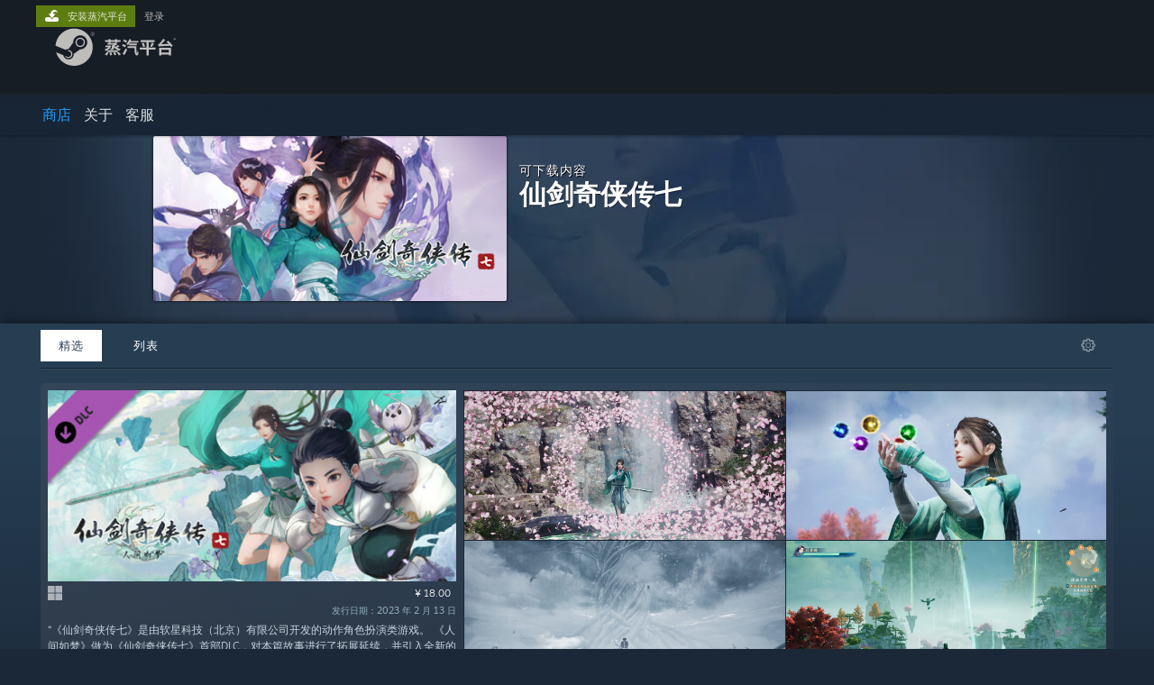

--- FILE ---
content_type: text/html; charset=UTF-8
request_url: https://store.steamchina.com/dlc/1543030/_/?snr=1_5_9__1061
body_size: 10882
content:
<!DOCTYPE html>
<html class=" responsive DesktopUI" lang="zh-cn"  >
<head>
	<meta http-equiv="Content-Type" content="text/html; charset=UTF-8">
			<meta name="viewport" content="width=device-width,initial-scale=1">
		<meta name="theme-color" content="#171a21">
		<title>蒸汽平台 DLC 页面：Sword and Fairy 7</title>
	<link rel="shortcut icon" href="/favicon.ico" type="image/x-icon">

	
	
	<link href="https://store.steamchina.eccdnx.com/public/shared/css/motiva_sans.css?v=NjgeKJA76QPp&amp;l=sc_schinese&amp;_cdn=sc_eccdnx" rel="stylesheet" type="text/css">
<link href="https://store.steamchina.eccdnx.com/public/shared/css/shared_global.css?v=DeyoO4x8Godc&amp;l=sc_schinese&amp;_cdn=sc_eccdnx" rel="stylesheet" type="text/css">
<link href="https://store.steamchina.eccdnx.com/public/shared/css/buttons.css?v=_bhQwIIW4z6e&amp;l=sc_schinese&amp;_cdn=sc_eccdnx" rel="stylesheet" type="text/css">
<link href="https://store.steamchina.eccdnx.com/public/css/v6/store.css?v=ST7yK_e4B_su&amp;l=sc_schinese&amp;_cdn=sc_eccdnx" rel="stylesheet" type="text/css">
<link href="https://store.steamchina.eccdnx.com/public/css/v6/browse.css?v=ZWD2OrhO7eSv&amp;l=sc_schinese&amp;_cdn=sc_eccdnx" rel="stylesheet" type="text/css">
<link href="https://store.steamchina.eccdnx.com/public/css/v6/curators_common.css?v=ZzQArUxaaHAh&amp;l=sc_schinese&amp;_cdn=sc_eccdnx" rel="stylesheet" type="text/css">
<link href="https://store.steamchina.eccdnx.com/public/css/v6/curator_recommendations.css?v=6PZOUx_E7lY0&amp;l=sc_schinese&amp;_cdn=sc_eccdnx" rel="stylesheet" type="text/css">
<link href="https://store.steamchina.eccdnx.com/public/css/v6/curator_announcements.css?v=M3yOARVwGYnr&amp;l=sc_schinese&amp;_cdn=sc_eccdnx" rel="stylesheet" type="text/css">
<link href="https://store.steamchina.eccdnx.com/public/shared/css/shared_responsive.css?v=UUKlUIAGg3jA&amp;l=sc_schinese&amp;_cdn=sc_eccdnx" rel="stylesheet" type="text/css">
<script type="text/javascript" src="https://store.steamchina.eccdnx.com/public/shared/javascript/jquery-1.8.3.min.js?v=NXam5zydzNu8&amp;l=sc_schinese&amp;_cdn=sc_eccdnx"></script>
<script type="text/javascript">$J = jQuery.noConflict();</script><script type="text/javascript">VALVE_PUBLIC_PATH = "https:\/\/store.steamchina.eccdnx.com\/public\/";</script><script type="text/javascript" src="https://store.steamchina.eccdnx.com/public/shared/javascript/tooltip.js?v=LZHsOVauqTrm&amp;l=sc_schinese&amp;_cdn=sc_eccdnx"></script>

<script type="text/javascript" src="https://store.steamchina.eccdnx.com/public/shared/javascript/shared_global.js?v=4n76DdjbQQTO&amp;l=sc_schinese&amp;_cdn=sc_eccdnx"></script>

<script type="text/javascript" src="https://store.steamchina.eccdnx.com/public/shared/javascript/auth_refresh.js?v=FK_LOxyvdaAA&amp;l=sc_schinese&amp;_cdn=sc_eccdnx"></script>

<script type="text/javascript" src="https://store.steamchina.eccdnx.com/public/javascript/main.js?v=n_yogtj5Nh8r&amp;l=sc_schinese&amp;_cdn=sc_eccdnx"></script>

<script type="text/javascript" src="https://store.steamchina.eccdnx.com/public/javascript/dynamicstore.js?v=u3ReEJwfV5jd&amp;l=sc_schinese&amp;_cdn=sc_eccdnx"></script>

<script type="text/javascript">
	var __PrototypePreserve=[];
	__PrototypePreserve[0] = Array.from;
	__PrototypePreserve[1] = Array.prototype.filter;
	__PrototypePreserve[2] = Array.prototype.flatMap;
	__PrototypePreserve[3] = Array.prototype.find;
	__PrototypePreserve[4] = Array.prototype.some;
	__PrototypePreserve[5] = Function.prototype.bind;
	__PrototypePreserve[6] = HTMLElement.prototype.scrollTo;
</script>
<script type="text/javascript" src="https://store.steamchina.eccdnx.com/public/javascript/prototype-1.7.js?v=npJElBnrEO6W&amp;l=sc_schinese&amp;_cdn=sc_eccdnx"></script>
<script type="text/javascript">
	Array.from = __PrototypePreserve[0] || Array.from;
	Array.prototype.filter = __PrototypePreserve[1] || Array.prototype.filter;
	Array.prototype.flatMap = __PrototypePreserve[2] || Array.prototype.flatMap;
	Array.prototype.find = __PrototypePreserve[3] || Array.prototype.find;
	Array.prototype.some = __PrototypePreserve[4] || Array.prototype.some;
	Function.prototype.bind = __PrototypePreserve[5] || Function.prototype.bind;
	HTMLElement.prototype.scrollTo = __PrototypePreserve[6] || HTMLElement.prototype.scrollTo;
</script>
<script type="text/javascript">
	var __ScriptaculousPreserve=[];
	__ScriptaculousPreserve[0] = Array.from;
	__ScriptaculousPreserve[1] = Function.prototype.bind;
	__ScriptaculousPreserve[2] = HTMLElement.prototype.scrollTo;
</script>
<script type="text/javascript" src="https://store.steamchina.eccdnx.com/public/javascript/scriptaculous/_combined.js?v=lz_99vci25ux&amp;l=sc_schinese&amp;_cdn=sc_eccdnx&amp;load=effects,controls,slider"></script>
<script type="text/javascript">
	Array.from = __ScriptaculousPreserve[0] || Array.from;
	Function.prototype.bind = __ScriptaculousPreserve[1] || Function.prototype.bind;
	HTMLElement.prototype.scrollTo = __ScriptaculousPreserve[2] || HTMLElement.prototype.scrollTo;
delete String['__parseStyleElement'];  Prototype.Browser.WebKit = true;</script>
<script type="text/javascript">Object.seal && [ Object, Array, String, Number ].map( function( builtin ) { Object.seal( builtin.prototype ); } );</script>
		<script type="text/javascript">
			document.addEventListener('DOMContentLoaded', function(event) {
				$J.data( document, 'x_readytime', new Date().getTime() );
				$J.data( document, 'x_oldref', GetNavCookie() );
				SetupTooltips( { tooltipCSSClass: 'store_tooltip'} );
		});
		</script><script type="text/javascript" src="https://store.steamchina.eccdnx.com/public/javascript/curator_common.js?v=NYkl3YqsRAAG&amp;l=sc_schinese&amp;_cdn=sc_eccdnx"></script>
<script type="text/javascript" src="https://store.steamchina.eccdnx.com/public/javascript/curator_recommendations.js?v=pjjlLy93Qsva&amp;l=sc_schinese&amp;_cdn=sc_eccdnx"></script>
<script type="text/javascript" src="https://store.steamchina.eccdnx.com/public/javascript/app_tagging.js?v=FRpl6FMMgf4H&amp;l=sc_schinese&amp;_cdn=sc_eccdnx"></script>
<script type="text/javascript" src="https://store.steamchina.eccdnx.com/public/javascript/curator_landing.js?v=IksvwIUC5JCT&amp;l=sc_schinese&amp;_cdn=sc_eccdnx"></script>
<script type="text/javascript" src="https://store.steamchina.eccdnx.com/public/shared/javascript/shared_responsive_adapter.js?v=RS-1qXi5vR4g&amp;l=sc_schinese&amp;_cdn=sc_eccdnx"></script>

						<meta name="twitter:card" content="summary">
					<meta name="Description" content="">
			
	<meta name="twitter:site" content="@steam" />

						<meta property="og:title" content="蒸汽平台 DLC 页面：Sword and Fairy 7">
					<meta property="twitter:title" content="蒸汽平台 DLC 页面：Sword and Fairy 7">
					<meta property="og:type" content="website">
					<meta property="fb:app_id" content="105386699540688">
					<meta property="og:site" content="Steam">
					<meta property="og:description" content="">
					<meta property="twitter:description" content="">
			
	
			<link rel="image_src" href="https://shared.cdn.steamchina.eccdnx.com/store_item_assets/steam/apps/1543030/header_sc_schinese.jpg?t=1752806749">
		<meta property="og:image" content="https://shared.cdn.steamchina.eccdnx.com/store_item_assets/steam/apps/1543030/header_sc_schinese.jpg?t=1752806749">
		<meta name="twitter:image" content="https://shared.cdn.steamchina.eccdnx.com/store_item_assets/steam/apps/1543030/header_sc_schinese.jpg?t=1752806749" />
				
	
	
	
	
	</head>
<body class="v6 game_bg curator dlc_curator widestore v7menu responsive_page ">


<div class="responsive_page_frame with_header">
						<div role="navigation" class="responsive_page_menu_ctn mainmenu" aria-label="手机菜单">
				<div class="responsive_page_menu"  id="responsive_page_menu">
										<div class="mainmenu_contents">
						<div class="mainmenu_contents_items">
															<a class="menuitem" href="https://store.steamchina.com/login/?redir=dlc%2F1543030%2F_%2F%3Fsnr%3D1_5_9__1061&redir_ssl=1&snr=1_16_16_18_global-header">
									登录								</a>
															<a class="menuitem supernav supernav_active" href="https://store.steamchina.com/?snr=1_16_16_18_global-responsive-menu&curator_clanid=40102826" data-tooltip-type="selector" data-tooltip-content=".submenu_Store">
				商店			</a>
			<div class="submenu_Store" style="display: none;" data-submenuid="Store">
														<a class="submenuitem" href="https://store.steamchina.com/?snr=1_16_16_18_global-responsive-menu&curator_clanid=40102826">
						主页											</a>
														<a class="submenuitem" href="https://my.steamchina.com/my/wishlist/">
						愿望单											</a>
														<a class="submenuitem" href="https://store.steamchina.com/points/shop/?snr=1_16_16_18_global-responsive-menu&curator_clanid=40102826">
						点数商店											</a>
														<a class="submenuitem" href="https://store.steamchina.com/news/?snr=1_16_16_18_global-responsive-menu&curator_clanid=40102826">
						新闻											</a>
							</div>
										<a class="menuitem " href="https://store.steamchina.com/about/?snr=1_16_16_18_global-responsive-menu&curator_clanid=40102826">
				关于			</a>
										<a class="menuitem " href="https://help.steamchina.com/zh-cn/">
				客服			</a>
			
							<div class="minor_menu_items">
																																																	<div class="menuitem" role="link" onclick="Responsive_RequestDesktopView();">
										查看桌面版网站									</div>
															</div>
						</div>
						<div class="mainmenu_footer_spacer china_spacer "></div>
						<div class="mainmenu_footer">
															<div class="mainmenu_links_china">
									<a href="https://store.steamchina.com/about?snr=1_16_16_18_global-responsive-menu&curator_clanid=40102826">关于蒸汽平台</a>&nbsp; | &nbsp;
									<a href="https://store.steamchina.com/steam_refunds?snr=1_16_16_18_global-responsive-menu&curator_clanid=40102826">退款政策</a>&nbsp; | &nbsp;
									<a href="https://store.steamchina.com/subscriber_agreement?snr=1_16_16_18_global-responsive-menu&curator_clanid=40102826">软件许可服务协议</a>&nbsp; | &nbsp;<br>
									<a href="https://store.steamchina.com/privacy_agreement?snr=1_16_16_18_global-responsive-menu&curator_clanid=40102826">个人信息保护政策</a>&nbsp; | &nbsp;
									<a href="https://store.steamchina.com/data_outbound?snr=1_16_16_18_global-responsive-menu&curator_clanid=40102826">个人信息出境告知书</a>&nbsp; | &nbsp;<br/>
									<a href="https://about.steamchina.com/content_report.html" target="_blank" rel="noreferrer">不良内容举报投诉</a>&nbsp; | &nbsp;
									<a href="https://about.steamchina.com/infringement_report.html" target="_blank" rel="noreferrer">侵权投诉</a>&nbsp; | &nbsp;
									<a href="https://about.steamchina.com/parentguardianship_agreement.html" target="_blank" rel="noreferrer">家长监护</a>
								</div>
								<div class="mainmenu_socials_china">
									<a class="mainmenu_social_box" href="http://qr.weibo.cn/g/7kla92" target="_blank" rel="noreferrer" >
										<img alt="微博" class="mainmenu_china_weibo_logo" src="https://store.steamchina.eccdnx.com/public/shared/images/footer/weibo_logo.svg?v=1">
										<div class="china_footer_social_label">微博</div>
									</a>
									<a class="mainmenu_social_box"  href="http://weixin.qq.com/r/LC-K0i3EunDFrWmx93o_" target="_blank" rel="noreferrer" >
										<img alt="微信" class="mainmenu_china_wechat_logo" src="https://store.steamchina.eccdnx.com/public/shared/images/footer/wechat_logo.svg?v=1">
										<div class="china_footer_social_label">微信</div>
									</a>
								</div>

								<div class="mainmenu_line"></div>

								<div class="mainmenu_logos_china">
									<a href="https://www.wanmei.com/" target="_blank" rel="noreferrer">
										<img class="mainmenu_china_pw_logo" src="https://store.steamchina.eccdnx.com/public/shared/images/footer/pw_logo.svg?v=1">
									</a>
									<a href="https://www.valvesoftware.com" target="_blank" rel="noreferrer">
										<img class="mainmenu_china_valve_logo" src="https://store.steamchina.eccdnx.com/public/shared/images/footer/valve_logo.svg?v=1">
									</a>
								</div>

								<div class="mainmenu_legal_china">
									<div class="mainmenu_legal_valvelegal">
										© 2026 Valve Corporation 版权所有，完美世界已获授权。
										<br>
										所有商标均属于其在美国或其他国家的拥有者。
									</div>
									<div class="mainmenu_legal_pwlegal">
										© 完美世界征奇(上海)多媒体科技有限公司 版权所有。
										<br>
										增值电信业务经营许可证沪B2-20180406
									</div>
								</div>


													</div>
					</div>
									</div>
			</div>
		
		<div class="responsive_local_menu_tab"></div>

		<div class="responsive_page_menu_ctn localmenu">
			<div class="responsive_page_menu"  id="responsive_page_local_menu" data-panel="{&quot;onOptionsActionDescription&quot;:&quot;\u7b5b\u9009\u6761\u4ef6&quot;,&quot;onOptionsButton&quot;:&quot;Responsive_ToggleLocalMenu()&quot;,&quot;onCancelButton&quot;:&quot;Responsive_ToggleLocalMenu()&quot;}">
				<div class="localmenu_content" data-panel="{&quot;maintainY&quot;:true,&quot;bFocusRingRoot&quot;:true,&quot;flow-children&quot;:&quot;column&quot;}">
				</div>
			</div>
		</div>



					<div class="responsive_header">
				<div class="responsive_header_content">
					<div id="responsive_menu_logo">
						<img src="https://store.steamchina.eccdnx.com/public/shared/images/responsive/header_menu_hamburger.png" height="100%">
											</div>
					<div class="responsive_header_logo">
						<a href="https://store.steamchina.com/?snr=1_16_16_18_global-responsive-menu&curator_clanid=40102826">
															<img src="https://store.steamchina.eccdnx.com/public/shared/images/header/logo_steamchina.svg" width="176" height="44">
													</a>
					</div>
					<div class="responsive_header_react_target" data-featuretarget="store-menu-responsive-search"><div class="responsive_header_react_placeholder"></div></div>				</div>
			</div>
		
		<div class="responsive_page_content_overlay">

		</div>

		<div class="responsive_fixonscroll_ctn nonresponsive_hidden ">
		</div>
	
	<div class="responsive_page_content">

		<div role="banner" id="global_header" data-panel="{&quot;flow-children&quot;:&quot;row&quot;}">
	<div class="content">
		<div class="logo">
			<span id="logo_holder">
									<a href="https://store.steamchina.com/?snr=1_16_16_18_global-header&curator_clanid=40102826">
						<img src="https://store.steamchina.eccdnx.com/public/shared/images/header/logo_steamchina.svg?t=962016" width="176" height="44">
					</a>
							</span>
		</div>

			<div role="navigation" class="supernav_container" aria-label="全局菜单">
								<a class="menuitem supernav supernav_active" href="https://store.steamchina.com/?snr=1_16_16_18_global-header&curator_clanid=40102826" data-tooltip-type="selector" data-tooltip-content=".submenu_Store">
				商店			</a>
			<div class="submenu_Store" style="display: none;" data-submenuid="Store">
														<a class="submenuitem" href="https://store.steamchina.com/?snr=1_16_16_18_global-header&curator_clanid=40102826">
						主页											</a>
														<a class="submenuitem" href="https://my.steamchina.com/my/wishlist/">
						愿望单											</a>
														<a class="submenuitem" href="https://store.steamchina.com/points/shop/?snr=1_16_16_18_global-header&curator_clanid=40102826">
						点数商店											</a>
														<a class="submenuitem" href="https://store.steamchina.com/news/?snr=1_16_16_18_global-header&curator_clanid=40102826">
						新闻											</a>
							</div>
										<a class="menuitem " href="https://store.steamchina.com/about/?snr=1_16_16_18_global-header&curator_clanid=40102826">
				关于			</a>
										<a class="menuitem " href="https://help.steamchina.com/zh-cn/">
				客服			</a>
				</div>
	<script type="text/javascript">
		jQuery(function($) {
			$('#global_header .supernav').v_tooltip({'location':'bottom', 'destroyWhenDone': false, 'tooltipClass': 'supernav_content', 'offsetY':-6, 'offsetX': 1, 'horizontalSnap': 4, 'tooltipParent': '#global_header .supernav_container', 'correctForScreenSize': false});
		});
	</script>

		<div id="global_actions">
			<div role="navigation" id="global_action_menu" aria-label="帐户菜单">
									<a class="header_installsteam_btn header_installsteam_btn_green" href="https://store.steamchina.com/about/?snr=1_16_16_18_global-header&curator_clanid=40102826">
						<div class="header_installsteam_btn_content">
							安装蒸汽平台						</div>
					</a>
				
				
									<a class="global_action_link" href="https://store.steamchina.com/login/?redir=dlc%2F1543030%2F_%2F%3Fsnr%3D1_5_9__1061&redir_ssl=1&snr=1_16_16_18_global-header">登录</a>
												</div>
					</div>
			</div>
</div>
<div class="StoreMenuLoadingPlaceholder" data-featuretarget="store-menu-v7"><div class="PlaceholderInner"></div></div><div id="responsive_store_nav_ctn"></div><div id="responsive_store_nav_overlay" style="display:none"><div id="responsive_store_nav_overlay_ctn"></div><div id="responsive_store_nav_overlay_bottom"></div></div><div id="responsive_store_search_overlay" style="display:none"></div><div data-cart-banner-spot="1"></div>
		<div role="main" class="responsive_page_template_content" id="responsive_page_template_content" data-panel="{&quot;autoFocus&quot;:true}" >

			<div id="application_config" style="display: none;"  data-config="{&quot;EUNIVERSE&quot;:1,&quot;WEB_UNIVERSE&quot;:&quot;public&quot;,&quot;LANGUAGE&quot;:&quot;sc_schinese&quot;,&quot;COUNTRY&quot;:&quot;XC&quot;,&quot;MEDIA_CDN_COMMUNITY_URL&quot;:&quot;https:\/\/cdn.steamchina.eccdnx.com\/steamcommunity\/public\/&quot;,&quot;MEDIA_CDN_URL&quot;:&quot;https:\/\/cdn.steamchina.eccdnx.com\/&quot;,&quot;VIDEO_CDN_URL&quot;:&quot;https:\/\/video.cdn.steamchina.eccdnx.com\/&quot;,&quot;COMMUNITY_CDN_URL&quot;:&quot;https:\/\/my.steamchina.eccdnx.com\/&quot;,&quot;COMMUNITY_CDN_ASSET_URL&quot;:&quot;https:\/\/cdn.steamchina.eccdnx.com\/steamcommunity\/public\/assets\/&quot;,&quot;STORE_CDN_URL&quot;:&quot;https:\/\/store.steamchina.eccdnx.com\/&quot;,&quot;PUBLIC_SHARED_URL&quot;:&quot;https:\/\/store.steamchina.eccdnx.com\/public\/shared\/&quot;,&quot;COMMUNITY_BASE_URL&quot;:&quot;https:\/\/my.steamchina.com\/&quot;,&quot;CHAT_BASE_URL&quot;:&quot;https:\/\/my.steamchina.com\/&quot;,&quot;STORE_BASE_URL&quot;:&quot;https:\/\/store.steamchina.com\/&quot;,&quot;STORE_CHECKOUT_BASE_URL&quot;:&quot;https:\/\/checkout.steamchina.com\/&quot;,&quot;IMG_URL&quot;:&quot;https:\/\/store.steamchina.eccdnx.com\/public\/images\/&quot;,&quot;STEAMTV_BASE_URL&quot;:&quot;https:\/\/steam.tv\/&quot;,&quot;HELP_BASE_URL&quot;:&quot;https:\/\/help.steamchina.com\/&quot;,&quot;PARTNER_BASE_URL&quot;:&quot;https:\/\/partner.steamgames.com\/&quot;,&quot;STATS_BASE_URL&quot;:&quot;https:\/\/partner.steampowered.com\/&quot;,&quot;INTERNAL_STATS_BASE_URL&quot;:&quot;https:\/\/steamstats.valve.org\/&quot;,&quot;IN_CLIENT&quot;:false,&quot;USE_POPUPS&quot;:false,&quot;STORE_ICON_BASE_URL&quot;:&quot;https:\/\/shared.cdn.steamchina.eccdnx.com\/store_item_assets\/steam\/apps\/&quot;,&quot;STORE_ITEM_BASE_URL&quot;:&quot;https:\/\/shared.cdn.steamchina.eccdnx.com\/store_item_assets\/&quot;,&quot;WEBAPI_BASE_URL&quot;:&quot;https:\/\/api.steamchina.com\/&quot;,&quot;TOKEN_URL&quot;:&quot;https:\/\/store.steamchina.com\/\/chat\/clientjstoken&quot;,&quot;BUILD_TIMESTAMP&quot;:1770052574,&quot;PAGE_TIMESTAMP&quot;:1770146872,&quot;IN_TENFOOT&quot;:false,&quot;IN_GAMEPADUI&quot;:false,&quot;IN_CHROMEOS&quot;:false,&quot;IN_MOBILE_WEBVIEW&quot;:false,&quot;PLATFORM&quot;:&quot;macos&quot;,&quot;BASE_URL_STORE_CDN_ASSETS&quot;:&quot;https:\/\/cdn.steamchina.eccdnx.com\/store\/&quot;,&quot;EREALM&quot;:2,&quot;LOGIN_BASE_URL&quot;:&quot;https:\/\/login.steamchina.com\/&quot;,&quot;AVATAR_BASE_URL&quot;:&quot;https:\/\/avatars.cdn.steamchina.eccdnx.com\/&quot;,&quot;FROM_WEB&quot;:true,&quot;WEBSITE_ID&quot;:&quot;Store&quot;,&quot;BASE_URL_SHARED_CDN&quot;:&quot;https:\/\/shared.cdn.steamchina.eccdnx.com\/&quot;,&quot;CLAN_CDN_ASSET_URL&quot;:&quot;https:\/\/clan.cdn.steamchina.eccdnx.com\/&quot;,&quot;COMMUNITY_ASSETS_BASE_URL&quot;:&quot;https:\/\/shared.cdn.steamchina.eccdnx.com\/community_assets\/&quot;,&quot;SNR&quot;:&quot;1_16_16_18&quot;}" data-userinfo="{&quot;logged_in&quot;:false,&quot;country_code&quot;:&quot;XC&quot;,&quot;excluded_content_descriptors&quot;:[3,4]}" data-hwinfo="{&quot;bSteamOS&quot;:false,&quot;bSteamDeck&quot;:false}" data-broadcastuser="{&quot;success&quot;:1,&quot;bHideStoreBroadcast&quot;:false}" data-store_user_config="{&quot;webapi_token&quot;:&quot;&quot;,&quot;shoppingcart&quot;:null,&quot;originating_navdata&quot;:{&quot;domain&quot;:&quot;store.steampowered.com&quot;,&quot;controller&quot;:&quot;application&quot;,&quot;method&quot;:&quot;app&quot;,&quot;submethod&quot;:&quot;&quot;,&quot;feature&quot;:&quot;browse-dlc&quot;,&quot;depth&quot;:0,&quot;countrycode&quot;:&quot;XC&quot;,&quot;webkey&quot;:null,&quot;is_client&quot;:false,&quot;curator_data&quot;:null,&quot;is_likely_bot&quot;:true,&quot;is_utm&quot;:false},&quot;wishlist_item_count&quot;:0}"></div><div id="application_root"></div><script>window.g_wapit="";</script><link href="https://store.steamchina.eccdnx.com/public/css/applications/store/main.css?v=mw8LVDvyH3ep&amp;l=sc_schinese&amp;_cdn=sc_eccdnx" rel="stylesheet" type="text/css">
<script type="text/javascript" src="https://store.steamchina.eccdnx.com/public/javascript/applications/store/manifest.js?v=U9Gyd54gz6vt&amp;l=sc_schinese&amp;_cdn=sc_eccdnx"></script>
<script type="text/javascript" src="https://store.steamchina.eccdnx.com/public/javascript/applications/store/libraries~b28b7af69.js?v=L9JqUktT3bf9&amp;l=sc_schinese&amp;_cdn=sc_eccdnx"></script>
<script type="text/javascript" src="https://store.steamchina.eccdnx.com/public/javascript/applications/store/main.js?v=-NaS0ASRXDIl&amp;l=sc_schinese&amp;_cdn=sc_eccdnx"></script>
<script type="text/javascript">
	var g_AccountID = 0;
	var g_Languages = ["sc_schinese"];
	var g_sessionID = "db7dd7bc5958332faf3972c2";
	var g_ServerTime = 1770146872;
	var g_bUseNewCartAPI = true;

	$J( InitMiniprofileHovers( 'https%3A%2F%2Fstore.steamchina.com%2F' ) );

	
	if ( typeof GStoreItemData != 'undefined' )
	{
		GStoreItemData.AddNavParams({
			__page_default: "1_16_16_18",
			__page_default_obj: {"domain":"store.steampowered.com","controller":"dlc","method":"dlc","submethod":"creator","feature":null,"depth":null,"countrycode":"XC","webkey":null,"is_client":false,"curator_data":null,"is_likely_bot":true,"is_utm":null},
			__originating_obj: {"domain":"store.steampowered.com","controller":"application","method":"app","submethod":"","feature":"browse-dlc","depth":0,"countrycode":"XC","webkey":null,"is_client":false,"curator_data":null,"is_likely_bot":true,"is_utm":false},
			storemenu_recommendedtags: "1_16_16_18_17"		});
	}

	if ( typeof GDynamicStore != 'undefined' )
	{
		GDynamicStore.Init(0, false, "", {"primary_language":null,"secondary_languages":null,"platform_windows":null,"platform_mac":null,"platform_linux":null,"timestamp_updated":null,"hide_store_broadcast":null,"review_score_preference":null,"timestamp_content_descriptor_preferences_updated":null,"provide_deck_feedback":null,"additional_languages":null,"game_frame_rate_reporting":null}, 'XC',
			{"bNoDefaultDescriptors":true});
		GStoreItemData.SetCurrencyFormatter(function( nValueInCents, bWholeUnitsOnly ) { var fmt = function( nValueInCents, bWholeUnitsOnly ) {	var format = v_numberformat( nValueInCents / 100, bWholeUnitsOnly ? 0 : 2, ".", ","); return format; };var strNegativeSymbol = '';return strNegativeSymbol + "\u00a5 " + fmt( nValueInCents, bWholeUnitsOnly );});
		GStoreItemData.SetCurrencyMinPriceIncrement(1);
	}
</script>
<script>
	var g_pagingData = {"query":"","total_count":2,"pagesize":10,"prefix":"Recommendations","clanid":40102826};

			var g_clanGroupsWGAuthToken = '';
		CuratorSetListDetails( [] );
	SetMyOtherCreatorHomes( null );
	SetCuratorSteamID( '103582791469624234' );
	$J( document ).ready( function() {
		var rgFacets = $J.parseJSON( '{"tagids":{"19":"1","21":"1","122":"1"}}' );
		UpdateFilterTagCounts( rgFacets, 'type', 'filter_app_type_num_' );
		//TODO: Query Expansion
		UpdateFilterTagCounts( rgFacets, 'tagids', 'filter_tagid_num_', 2 );
		UpdateFilterTagCounts( rgFacets, 'recommend', 'filter_recommend_type_', 2 );

		$J("#client_filter").show();
		CuratorLanding_SetupMicrotrailer();
	});

</script>

	<script type="text/javascript">
	var g_strCuratorBaseURL = "https:\/\/store.steamchina.com\/dlc\/1543030\/_\/";
	var g_strCuratorAdminURL = g_strCuratorBaseURL + 'admin/';

	var g_strCuratorCommunityBaseURL = "https:\/\/my.steamchina.com\/gid\/103582791469624234";
			var g_strCommunityCDNUrl = "https:\/\/clan.cdn.steamchina.eccdnx.com\/images\/40102826\/";
		var g_bCanCurateApps = false;
	var g_bCanUploadHeader = true;
	var g_bIsCreatorHome = true;
	var g_bIsDLCPage = true;
	var g_bCanUpdateAvatar = false;
	var g_mapAppIDToAppNameSearch = null;
</script>





		<div id="page_background_container" class="background_header_ctn page_background curator_recommendations "

				style="background-image: url('https://store.steamchina.eccdnx.com/images/storepagebackground/app/2223240?t=1752806474');"			> 
			<div class="background_gradient_ctn">&nbsp;</div>
		</div>

	

<div class="v7menu_spacer cartonly"></div>
<div id="curator_header_area_ctn_id" class="page_content_ctn curator_header_area_ctn">
	<div  class="page_content curator_header_ctn ">

		<div class="header_area page_section" id="header_container" data-section-config="{}">

			<div data-panel="{&quot;autoFocus&quot;:true}" id="curator_avatar_image" class="curator_avatar_image">
				<a href="https://store.steamchina.com/app/1543030/_/"><img class="curator_avatar" src="https://shared.cdn.steamchina.eccdnx.com/store_item_assets/steam/apps/1543030/header_sc_schinese.jpg?t=1752806749"></a>
			</div>
			<div id="header_curator_details" class="curator_details">
									<h4>可下载内容</h4>
				
				<h2 class="pageheader curator_name">
					<a data-panel="{&quot;focusable&quot;:false}" href="https://store.steamchina.com/app/1543030/_/">仙剑奇侠传七</a>
				</h2>

				
			</div>
		</div>

			</div>
</div>


<div class="page_content_ctn light_container bezel no_content ">
	<div class="creator_grid_ctn">
		<div class="navigation_bar">
			<a data-panel="[]" href="https://store.steamchina.com/dlc/1543030/_/" class="selected featured">精选</a>
			<a data-panel="[]" href="https://store.steamchina.com/dlc/1543030/_/lists/" class=" option_lists">列表</a>
															<div class="nav_right_side">
				<div class="curator_report">
					<a href="#" onclick="ShowMenu( this, 'curator_popup_body', 'right', 'bottom', true );return false" class="ttip"
					   data-tooltip-text="选项">
						<!-- <img src="https://store.steamchina.eccdnx.com/public/images/v6/ico/ico_arrow_dn_for_select.png"/> -->
						<img src="https://store.steamchina.eccdnx.com/public/images/bigpicture/icon_settings.png"/>
					</a>
				</div>
			</div>
		</div>

		
		
			

		<div class="popup_block_new" id="curator_popup_body"  style="display: none;">
			<div class="popup_body popup_menu">
								<a href="javascript:ReportAbuse( '[g:1:40102826]' );" class="popup_menu_item ttip">
					<span>举报此 DLC 页面</span>
				</a>
			</div>
		</div>

	
			
			
			<div class="page_content_ctn content_highlights ">
				<div class="page_content editable" style="position:relative;">
					<div class="page_section type_carousel  single_item " data-section-config="{&quot;type&quot;:&quot;featured_single_creation&quot;,&quot;appid&quot;:&quot;2223240&quot;}" data-index="1">
			<div id="featured_carousel_1" class="carousel_container paging_capsules recently_updated_apps">
			
			<div class="carousel_items store_capsule_container curator_featured">
									<div data-panel="{&quot;type&quot;:&quot;PanelGroup&quot;}" class="setup_microtrailer" data-micro="https://video.cdn.steamchina.queniuam.com/store_trailers/2223240/530528/692f855f7339114753cf75c3d5241b16df002e65/1750809564/microtrailer.webm?t=1675133415">
					<div class="capsule">
						<a   data-ds-appid="2223240" data-ds-itemkey="App_2223240" data-ds-tagids="[122,19,21]" data-ds-crtrids="[41849286,33770678]" onmouseover="GameHover( this, event, 'global_hover', {&quot;type&quot;:&quot;app&quot;,&quot;id&quot;:2223240,&quot;public&quot;:1,&quot;v6&quot;:1} );" onmouseout="HideGameHover( this, event, 'global_hover' )" data-ds-appid="2223240" href="https://store.steamchina.com/app/2223240/_/?snr=1_16_16_18_1059&curator_clanid=40102826">
							<img class="capimg" src="https://shared.cdn.steamchina.eccdnx.com/store_item_assets/steam/apps/2223240/header_sc_schinese.jpg?t=1752806474">
							<div class="price_row">
								<span class="app_platforms"><span class="platform_img win"></span></span>
								<div class="discount_block discount_block_inline no_discount" data-price-final="1800" data-bundlediscount="0" data-discount="0"><div class="discount_prices"><div class="discount_final_price">¥ 18.00</div></div></div>							</div>
						</a>
						<div class="curator_review">
							<div class="review_details  ">
							<span class='review_direction color_created'> </span>																								<span class="curator_review_date">发行日期：2023 年 2 月 13 日</span>
															
							</div>
							“《仙剑奇侠传七》是由软星科技（北京）有限公司开发的动作角色扮演类游戏。 《人间如梦》做为《仙剑奇侠传七》首部DLC，对本篇故事进行了拓展延续，并引入全新的玩法系统与关卡设计，期待广大玩家在品味新故事的同时也能收获更加独特有趣的游玩体验。”						</div>
					</div>
					<div class="contents">
														<video class="microtrailer_video added_source" loop muted autoplay playsinline>
									<source src="https://video.cdn.steamchina.queniuam.com/store_trailers/2223240/530528/692f855f7339114753cf75c3d5241b16df002e65/1750809564/microtrailer.webm?t=1675133415" type="video/webm">
																			<source src="https://video.cdn.steamchina.queniuam.com/store_trailers/2223240/530528/692f855f7339114753cf75c3d5241b16df002e65/1750809564/microtrailer.webm?t=1675133415" type="video/mp4">
																	</video>
															<div class="screenshots">
																	<div style="background-image: url(https://shared.cdn.steamchina.eccdnx.com/store_item_assets/steam/apps/2223240/ss_0ecf2f56e4f511071760a3314372e5d48980450a.600x338.jpg?t=1752806474)"></div>
																	<div style="background-image: url(https://shared.cdn.steamchina.eccdnx.com/store_item_assets/steam/apps/2223240/ss_2681fb511b1b638f84c4150ff1891c46666ee216.600x338.jpg?t=1752806474)"></div>
																	<div style="background-image: url(https://shared.cdn.steamchina.eccdnx.com/store_item_assets/steam/apps/2223240/ss_01674d08bd3d6f3560e1decc47ad97e8dafd86e3.600x338.jpg?t=1752806474)"></div>
																	<div style="background-image: url(https://shared.cdn.steamchina.eccdnx.com/store_item_assets/steam/apps/2223240/ss_ab748780dcd1201a269773b05bd70c7104ce84ec.600x338.jpg?t=1752806474)"></div>
																</div>
																		</div>
					</div>
			</div>


			<div class="carousel_thumbs featured">
				
			</div>
			<div class="arrow left"><div></div></div>
			<div class="arrow right" ><div></div></div>
		</div>

		<script>
			var fnOnBlur = function( nIndex )
			{
				$J('iframe',this.$elItems[nIndex]).each(function(i, j){
					this.contentWindow.postMessage('{"event":"command","func":"stopVideo","args":""}', '*');
				});
			}
			CreateFadingCarousel( $J('#featured_carousel_1'), 0, true, fnOnBlur);
			$J('.curator_review', $J('#featured_carousel_1')).each(function(i, j){
				var $el = $J(j);
				if( $el.innerHeight() > 160 )
				{
					$el.addClass('oversize');
				}
			});
		</script>
	</div>
					<div class="page_section type_carousel  single_item " data-section-config="{&quot;type&quot;:&quot;featured_single_creation&quot;,&quot;appid&quot;:&quot;1867890&quot;}" data-index="2">
			<div id="featured_carousel_2" class="carousel_container paging_capsules recently_updated_apps">
			
			<div class="carousel_items store_capsule_container curator_featured">
									<div data-panel="{&quot;type&quot;:&quot;PanelGroup&quot;}" class="" data-micro="">
					<div class="capsule">
						<a   data-ds-appid="1867890" data-ds-itemkey="App_1867890" data-ds-crtrids="[41849286,33770678,41849442,34975675]" onmouseover="GameHover( this, event, 'global_hover', {&quot;type&quot;:&quot;app&quot;,&quot;id&quot;:1867890,&quot;public&quot;:1,&quot;v6&quot;:1} );" onmouseout="HideGameHover( this, event, 'global_hover' )" data-ds-appid="1867890" href="https://store.steamchina.com/app/1867890/_/?snr=1_16_16_18_1059&curator_clanid=40102826">
							<img class="capimg" src="https://shared.cdn.steamchina.eccdnx.com/store_item_assets/steam/apps/1867890/header_sc_schinese.jpg?t=1752806652">
							<div class="price_row">
								<span class="app_platforms"><span class="platform_img music"></span></span>
								<div class="discount_block discount_block_inline no_discount" data-price-final="4900" data-bundlediscount="0" data-discount="0"><div class="discount_prices"><div class="discount_final_price">¥ 49.00</div></div></div>							</div>
						</a>
						<div class="curator_review">
							<div class="review_details  ">
							<span class='review_direction color_created'> </span>																								<span class="curator_review_date">发行日期：2022 年 2 月 23 日</span>
															
							</div>
							“《仙剑奇侠传七》原声音乐集。”						</div>
					</div>
					<div class="contents">
														<div class="screenshots">
																	<div style="background-image: url(https://shared.cdn.steamchina.eccdnx.com/store_item_assets/steam/apps/1867890/ss_0cd9d6e03785ff61da0d02428b63bca633cc580a.600x338.jpg?t=1752806652)"></div>
																	<div style="background-image: url(https://shared.cdn.steamchina.eccdnx.com/store_item_assets/steam/apps/1867890/ss_b1810a2d3a42b96e686439356292253df7eba5bb.600x338.jpg?t=1752806652)"></div>
																	<div style="background-image: url(https://shared.cdn.steamchina.eccdnx.com/store_item_assets/steam/apps/1867890/ss_cf00169c0c1866a00e868e3c0eb93749b1d04899.600x338.jpg?t=1752806652)"></div>
																	<div style="background-image: url(https://shared.cdn.steamchina.eccdnx.com/store_item_assets/steam/apps/1867890/ss_bbb94da0551625cfd3d1f50cfa2026ed744aacc0.600x338.jpg?t=1752806652)"></div>
																</div>
																		</div>
					</div>
			</div>


			<div class="carousel_thumbs featured">
				
			</div>
			<div class="arrow left"><div></div></div>
			<div class="arrow right" ><div></div></div>
		</div>

		<script>
			var fnOnBlur = function( nIndex )
			{
				$J('iframe',this.$elItems[nIndex]).each(function(i, j){
					this.contentWindow.postMessage('{"event":"command","func":"stopVideo","args":""}', '*');
				});
			}
			CreateFadingCarousel( $J('#featured_carousel_2'), 0, true, fnOnBlur);
			$J('.curator_review', $J('#featured_carousel_2')).each(function(i, j){
				var $el = $J(j);
				if( $el.innerHeight() > 160 )
				{
					$el.addClass('oversize');
				}
			});
		</script>
	</div>
					<div class="page_section type_list_squares   empty" data-section-config="{&quot;type&quot;:&quot;lists_block&quot;}" data-index="3">
	</div>		<div class="page_section empty" data-section-config="{}" data-index="4">
		</div>
				<div class="page_section empty" data-section-config="{}" data-index="5">
		</div>
						</div>
			</div>

			<div class="page_content_ctn  tabbed_ctn">
				<div class="page_content browse_reviews">
					<form id="filter_box" class="filter_ctn" autocomplete="off">

						<div class="browse_tabs">
														<a data-panel="[]"  onclick="CuratorChangeTabs(this, 'topsellers', 1); return false">
								热销商品								<input type="hidden" name="sort" value="">
							</a>
							<a data-panel="[]" class="selected" onclick="CuratorChangeTabs(this, 'newreleases', 1 ); return false">
								新品								<input type="hidden" name="sort" value="newreleases">
							</a>
															<a data-panel="[]"  onclick="CuratorChangeTabs(this, 'upcoming', 1 ); return false">
									即将推出									<input type="hidden" name="sort" value="">
								</a>
														<a data-panel="[]" onclick="CuratorChangeTabs(this, 'discounted', 1 ); return false">
								折扣								<input type="hidden" name="sort" value="">
							</a>
						</div>

						<div class="browse_ctn_background">
							<div class="browse_container">
								<div class="browse_filters">
									<div >
		<div id="filtertags_container">
		<h4>筛选查看：</h4>

		<a id="tagid_filteration_all" onclick="CuratorFieldToggle(this, ''); return false;"  class="all selected">
			全部<span id="filter_tagid_num_all" class="curator_filter_tag_count">3</span>
			<input type="hidden" name="tagids" value="">
		</a>
							<a onclick="CuratorFieldToggle(this, '21'); return false">
						冒险						<span id="filter_tagid_num_21" class="curator_filter_tag_count">1</span>
						<img data-tooltip-text="移除此标签" src="https://store.steamchina.eccdnx.com/public/images/v6/close_btn.png" class="ttip delete tag_edit_control" onclick="DeleteFeaturedTag( 21, &quot;\u5192\u9669&quot; ); event.stopPropagation(); return false;">
						<input type="hidden" name="tagids" value="">
					</a>
									<a onclick="CuratorFieldToggle(this, '19'); return false">
						动作						<span id="filter_tagid_num_19" class="curator_filter_tag_count">1</span>
						<img data-tooltip-text="移除此标签" src="https://store.steamchina.eccdnx.com/public/images/v6/close_btn.png" class="ttip delete tag_edit_control" onclick="DeleteFeaturedTag( 19, &quot;\u52a8\u4f5c&quot; ); event.stopPropagation(); return false;">
						<input type="hidden" name="tagids" value="">
					</a>
									<a onclick="CuratorFieldToggle(this, '122'); return false">
						角色扮演						<span id="filter_tagid_num_122" class="curator_filter_tag_count">1</span>
						<img data-tooltip-text="移除此标签" src="https://store.steamchina.eccdnx.com/public/images/v6/close_btn.png" class="ttip delete tag_edit_control" onclick="DeleteFeaturedTag( 122, &quot;\u89d2\u8272\u626e\u6f14&quot; ); event.stopPropagation(); return false;">
						<input type="hidden" name="tagids" value="">
					</a>
						<div id="edit_controls" class="tag_edit_control">
			<a onclick="ShowAddFeaturedTagModal(); return false;">
				<img src="https://store.steamchina.eccdnx.com/public/images/v6/icon_bucket_new.png" >
				添加标签			</a>
		</div>
	</div>
</div>
									<div id="client_filter" style="display: none">
										<h4>依偏好缩小范围</h4>
										<a onclick="GDynamicStore.ToggleClientsideFilter(this, 'selected', $J('#RecommendationsRows'), 'hide_ignored');">隐藏忽略项目</a>
										<a onclick="GDynamicStore.ToggleClientsideFilter(this, 'selected', $J('#RecommendationsRows'), 'hide_owned');  ">隐藏我库中的项目</a>
									</div>
								</div>
								<div class="browse_content" id="RecommendationsTable">

																			<div class="mature_content_filtered">
											结果可能会根据您的<a href="https://store.steamchina.com/account/preferences/">内容或语言偏好设置</a>将某些产品排除在外。										</div>
									
									<div class="landingTable" id="RecommendationsRows">
										<div>

				<div data-panel="{&quot;clickOnActivate&quot;:&quot;firstChild&quot;}" role="button" class="recommendation" >
				<div>
					<a  data-ds-appid="2223240" data-ds-itemkey="App_2223240" data-ds-tagids="[122,19,21]" data-ds-crtrids="[41849286,33770678]" onmouseover="GameHover( this, event, 'global_hover', {&quot;type&quot;:&quot;app&quot;,&quot;id&quot;:2223240,&quot;public&quot;:1,&quot;v6&quot;:1} );" onmouseout="HideGameHover( this, event, 'global_hover' )" class="store_capsule price_inline" data-ds-appid="2223240" href="https://store.steamchina.com/app/2223240/_/?snr=1_16_16_18_curator-tabs&curator_clanid=40102826" >
		<div class="capsule capsule_image_ctn smallcapsule"><img src="https://shared.cdn.steamchina.eccdnx.com/store_item_assets/steam/apps/2223240/header_292x136_sc_schinese.jpg?t=1752806474" alt="仙剑奇侠传七 - 人间如梦扩展包"></div><div class="discount_block discount_block_inline no_discount" data-price-final="1800" data-bundlediscount="0" data-discount="0"><div class="discount_prices"><div class="discount_final_price">¥ 18.00</div></div></div></a>				</div>
				<a href="https://store.steamchina.com/app/2223240/_/?snr=1_16_16_18_curator-tabs&curator_clanid=40102826" class="recommendation_link">
					<div class="recommendation_midcol">

						
						<div class="recommendation_stats">
							<div class="recommendation_type_ctn">
								<span class='color_created'>仙剑奇侠传七 - 人间如梦扩展包</span>										<span class="curator_review_date">2023 年 2 月 13 日</span>
																	<span style="float:right" class="app_platforms"><span class="platform_img win"></span></span>
							</div>
						</div>


						<div class="recommendation_desc">
						《仙剑奇侠传七》是由软星科技（北京）有限公司开发的动作角色扮演类游戏。 《人间如梦》做为《仙剑奇侠传七》首部DLC，对本篇故事进行了拓展延续，并引入全新的玩法系统与关卡设计，期待广大玩家在品味新故事的同时也能收获更加独特有趣的游玩体验。						</div>

											</div>
				</a>
			</div>

					<div data-panel="{&quot;clickOnActivate&quot;:&quot;firstChild&quot;}" role="button" class="recommendation" >
				<div>
					<a  data-ds-appid="1867890" data-ds-itemkey="App_1867890" data-ds-crtrids="[41849286,33770678,41849442,34975675]" onmouseover="GameHover( this, event, 'global_hover', {&quot;type&quot;:&quot;app&quot;,&quot;id&quot;:1867890,&quot;public&quot;:1,&quot;v6&quot;:1} );" onmouseout="HideGameHover( this, event, 'global_hover' )" class="store_capsule price_inline" data-ds-appid="1867890" href="https://store.steamchina.com/app/1867890/_/?snr=1_16_16_18_curator-tabs&curator_clanid=40102826" >
		<div class="capsule capsule_image_ctn smallcapsule"><img src="https://shared.cdn.steamchina.eccdnx.com/store_item_assets/steam/apps/1867890/header_292x136_sc_schinese.jpg?t=1752806652" alt="仙剑奇侠传七原声音乐集"></div><div class="discount_block discount_block_inline no_discount" data-price-final="4900" data-bundlediscount="0" data-discount="0"><div class="discount_prices"><div class="discount_final_price">¥ 49.00</div></div></div></a>				</div>
				<a href="https://store.steamchina.com/app/1867890/_/?snr=1_16_16_18_curator-tabs&curator_clanid=40102826" class="recommendation_link">
					<div class="recommendation_midcol">

						
						<div class="recommendation_stats">
							<div class="recommendation_type_ctn">
								<span class='color_created'>仙剑奇侠传七原声音乐集</span>										<span class="curator_review_date">2022 年 2 月 23 日</span>
																	<span style="float:right" class="app_platforms"><span class="platform_img music"></span></span>
							</div>
						</div>


						<div class="recommendation_desc">
						《仙剑奇侠传七》原声音乐集。						</div>

											</div>
				</a>
			</div>

		</div>
									</div>
									<div id="pager">
												<div id="Recommendations_no_results" class="paged_items_no_results" style="display: none">
			未找到结果		</div>
		
		<div id="Recommendations_ctn" class="paged_items_paging" style="">
			<div class="paged_items_paging_controls" id="Recommendations_controls">
				<span id="Recommendations_btn_prev" class="pagebtn">&lt;</span>
				<span id="Recommendations_links"></span>
				<span id="Recommendations_btn_next" class="pagebtn">&gt;</span>
			</div>

			<div class="paged_items_paging_summary ellipsis">
				正在显示第 <span id="Recommendations_start">1</span> - <span id="Recommendations_end">2</span> 个，共 <span id="Recommendations_total">2</span> 个结果			</div>

			<div style="clear: both;"></div>
		</div>
					<div id="Recommendations_per_page_ctn" class="paged_items_per_page_row_ctn" style="diplay:none;">
				<span class="paged_items_paging_size_title">每页：</span>

				<div id="Recommendations_paging_size_ctn" class="paged_items_paging_size_ctn">
											<span id="Recommendations_paging_size_0"
							  class="paged_items_paging_size_item size_selected"
							  data-size="10">10</span>
											<span id="Recommendations_paging_size_1"
							  class="paged_items_paging_size_item "
							  data-size="25">25</span>
											<span id="Recommendations_paging_size_2"
							  class="paged_items_paging_size_item "
							  data-size="50">50</span>
											<span id="Recommendations_paging_size_3"
							  class="paged_items_paging_size_item "
							  data-size="100">100</span>
									</div>

				<div style="clear: both;"></div>
			</div>
		
											</div>
									<div id="Recommendations_loading" style="display: none">
												<div class="LoadingWrapper">
			<div class="LoadingThrobber">
				<div class="Bar Bar1"></div>
				<div class="Bar Bar2"></div>
				<div class="Bar Bar3"></div>
			</div>
							<div class="LoadingText">正在加载更多内容…</div>
					</div>
											</div>
								</div>
							</div>
						</div>

					</form>
				</div>
			</div>
		</div>
	</div>
</div>

<div id="footer_spacer" style="" class="china_spacer "></div>
<div id="footer" class="china_footer ">
	<div class="china_footer_content">
		<div class="china_footer_row">
			<a href="https://store.steamchina.com/?snr=1_44_44_" >
				<img class="china_steam_logo" src="https://store.steamchina.eccdnx.com/public/shared/images/footer/steam_logo.svg?v=1">
			</a>
			<div class="china_footer_navlinks">
				<a href="https://about.steamchina.com/upgrade_announcement.html" target="_blank" >公告</a>&nbsp; | &nbsp;
				<a href="https://store.steamchina.com/about?snr=1_44_44_" target="_blank" >关于蒸汽平台</a>&nbsp; | &nbsp;
				<a href="https://store.steamchina.com/steam_refunds?snr=1_44_44_" target="_blank" >退款政策</a>&nbsp; | &nbsp;
				<a href="https://store.steamchina.com/subscriber_agreement?snr=1_44_44_"  target="_blank" >软件许可服务协议</a>&nbsp; | &nbsp;
				<a href="https://store.steamchina.com/privacy_agreement?snr=1_44_44_" target="_blank" >个人信息保护政策</a>&nbsp; | &nbsp;
				<a href="https://store.steamchina.com/data_outbound?snr=1_44_44_" target="_blank" >个人信息出境告知书</a>&nbsp; | &nbsp;
				<a href="https://about.steamchina.com/content_report.html" target="_blank" rel="noreferrer">不良内容举报投诉</a>&nbsp; | &nbsp;<br/>
				<a href="https://about.steamchina.com/infringement_report.html" target="_blank" rel="noreferrer" >侵权投诉</a>&nbsp; | &nbsp;
				<a href="https://about.steamchina.com/parentguardianship_agreement.html" target="_blank" rel="noreferrer" >家长监护</a>
			</div>
		</div>

		<div class="china_footer_line"></div>

		<div class="china_footer_row">
			<div class="china_footer_logos">
				<a href="https://www.wanmei.com/" target="_blank" rel="noreferrer">
					<img class="china_pw_logo" src="https://store.steamchina.eccdnx.com/public/shared/images/footer/pw_logo.svg?v=1">
				</a>
				<a href="https://www.valvesoftware.com" target="_blank" rel="noreferrer">
					<img class="china_valve_logo" src="https://store.steamchina.eccdnx.com/public/shared/images/footer/valve_logo.svg?v=1">
				</a>
			</div>
			<div class="china_footer_socials_ctn">
				<div class="china_footer_social_box tooltip" data-tooltip-html="<img src='https://store.steamchina.eccdnx.com/public/shared/images/footer/Weibo-QR.png?v=2'>" >
					<img alt="微博" class="china_weibo_logo" src="https://store.steamchina.eccdnx.com/public/shared/images/footer/weibo_logo.svg?v=1">
					<div class="china_footer_social_label">微博</div>
				</div>
				<div class="china_footer_social_box tooltip" data-tooltip-html="<img src='https://store.steamchina.eccdnx.com/public/shared/images/footer/WeChat-QR.png?v=2'>" >
					<img alt="微信" class="china_wechat_logo" src="https://store.steamchina.eccdnx.com/public/shared/images/footer/wechat_logo.svg?v=1">
					<div class="china_footer_social_label">微信</div>
				</div>
			</div>
		</div>

		<div class="china_footer_row china_footer_legal_ctn">
			<div class="chain_footer_valvelegal">
				© 2026 Valve Corporation 版权所有，完美世界已获授权。
				<br>
				所有商标均属于其在美国或其他国家的拥有者。
			</div>
			<div class="chain_footer_pwlegal">
				© 完美世界征奇(上海)多媒体科技有限公司 版权所有。
				<br>
				<a href="https://beian.miit.gov.cn" target="_blank" >沪ICP备 17051673号-4</a>
				<br>
				增值电信业务经营许可证沪B2-20180406
				<br>
				沪网文：(2023) 3444-243号
				<br>
				联网备案号：沪公网安31011002005473号
				<br>
				举报电话: 021-51796887 举报邮箱: feedback@pwrd.com
			</div>
		</div>
	</div>
</div>
</body>
</html>


--- FILE ---
content_type: text/css;charset=UTF-8
request_url: https://store.steamchina.eccdnx.com/public/css/v6/store.css?v=ST7yK_e4B_su&l=sc_schinese&_cdn=sc_eccdnx
body_size: 26143
content:

* {
	padding: 0;
	margin: 0;
}

img {
	border: none;
}


a {
	text-decoration: none;
	color: #ffffff;
}


.a:focus {
	outline: 0px none;
}

a:hover {
	text-decoration: none;
    color: #66c0f4;
}

a.nohover:hover {
	text-decoration: none;
}


html {
	height: 100%;
}

body.v6 {
	position: relative;
	min-height: 100%;
	font-family: Arial, Helvetica, sans-serif;
	color: #c6d4df;
	font-size: 12px;
}

body.v6.in_client {
	background-position: center top;
}

body.v6.game_bg {
    background: #1b2838;
}

body.v6 > div#global_header {
	border-bottom-color: #171a21;
}

.v6_bg {
	/* background: url( '/public/images/v6/tag_browse_header_bg.png' ) no-repeat center top; */
}

body.blue .v6_bg {
	background:
		url( '/public/images/v6/blue_top_center.png' ) center top no-repeat,
		url( '/public/images/v6/blue_top_repeat.png' ) center top repeat-x
;

	min-height: 370px;
}

body.v6 div#store_header {
	background-color: transparent;
}

.page_background {
	background-position: center top;
	background-repeat: no-repeat;
}

body.v6 #footer {
	font-family: Arial, Helvetica, sans-serif;
	position: absolute;
	left: 0;
	right: 0;
	bottom: 0;
	padding: 16px 0 60px 0;
	margin: 0;

	text-size-adjust: none;
	-webkit-text-size-adjust: none;

    background: #171a21;
}

body.v6.movescrolltocontent #footer {
	position: relative;
}

	body.v6.infinite_scrolling #footer.small_footer {
		position: relative;
		top: auto;
		bottom: auto;
	}

	body.v6.infinite_scrolling #footer_spacer.small_footer {
		height: 50px;
	}

    body.v6 #footer .footer_content {
        width: 940px;
        margin: 0px auto;
        padding-top: 16px;
    }
    body.v6 #footer #footer_logo {
        float: left;
        padding-top: 2px;
    }
    body.v6 #footer #footer_logo img {
        height: 25px;
        width: auto;
    }
	body.v6 #footer #footer_logo_steam {
		float: right;
		padding-top: 2px;
	}
    body.v6 #footer #footer_text {
        float: left;
        margin-left: 12px;
        color: #8F98A0;
		font-size: 12px;
		line-height: 16px;
    }
    body.v6 #footer #footer_text a {
        color: #C6D4DF;
    }
    body.v6 #footer #footer_text a:hover {
        color: #ffffff;
    }
    body.v6 #footer .rule{
        height: 8px;
		border-top: 1px solid #363c44;
    }
    body.v6 #footer .valve_links {
        margin-top: 8px;
			font-family: "Motiva Sans", Sans-serif;
		font-weight: normal; /* normal */

		        font-size: 13px;
        color: #61686D;
		display: flex;
		flex-wrap: wrap;
		justify-content: space-evenly;
		align-items: center;
		flex-direction: row;
    }
    body.v6 #footer .valve_links a {
		color: #C6D4DF;
		display: flex;
		align-items: center;
    }
    body.v6 #footer .valve_links a:hover {
        color: #ffffff;
    }
	body.v6 #footer .valve_links img {
		margin-right: 4px;
	}
    body.v6 #footer_nav .pulldown {
        color: #969eab !important;
        background: rgba(150, 158, 171, 0.3);
    }
	body.v6 #footer .extra_space {
		height: 60px;
	}


body.v6.sale_page_n_section #footer
{
	z-index: 2;
}


body #footer .responsive_optin_link {
	display: none;
}

body.v6.blue #footer {
	background: #000000;
}

body.v6 #footer_spacer {
	height: 290px;
}

html.force_desktop body.v6 #footer_spacer {
	height: 345px;
}



body.v6 > .perf_timing_area .perf_timing_link {
	position: absolute;
	left: 15px;
	bottom: 15px;
}

.perf_timing_data {
	position: relative;
	background-color: #000000;
	margin: 0px auto 48px auto;
	padding: 8px;
	text-align: left;
	width: 936px;
	font-size: 14px;
	z-index: 5;
}

body.v6 h2:not(.BB_Header2) {
			font-family: "Motiva Sans", Sans-serif;
		font-weight: 300; /* light */

			font-size: 14px;
	color: #fff;
	margin: 0 0 10px;
	font-weight: normal;
	padding-top: 2px;
}
body.v6 h2 a {
    color: #67c1f5;
    text-decoration: none;
}
body.v6 h2 a:hover {
    color: #ffffff;
    text-decoration: none;
}

body.v6 .home_rightcol .tab_title {
	padding-top: 2px;
    margin-bottom: 7px;
    margin-top: 0px;
	display: block;
}
body.v6 .home_rightcol.recommended .tab_title, body.v6 .home_leftcol h2 {
    margin-top: 30px;
    margin-bottom: 7px;
}

body.v6 .responsive_home_spotlight_recommended .home_leftcol .spotlight_content .spotlight_title {
	margin-bottom: 2px;
	margin-top: 1px;
}

body.v6 .discovery_queue_ctn h2, body.v6 .steam_curators_ctn h2, body.v6  .apps_recommended_by_curators_ctn h2 {
    margin-top: 40px;
    margin-bottom: 7px;
}

body.v6 .upcoming_queue_ctn h2, body.v6 .steam_curators_ctn h2 {
    margin-top: 40px;
    margin-bottom: 7px;
}

body.v6 h2 .header_inline {
	color: #9099a1;
	font-size: 17px;
}

body.v6 h2 .header_inline a {
	color: #c6d4df;
	cursor: pointer;
}
body.v6 h2 .header_inline a:hover {
	color: #67c1f5;
}

body.v6 h2.pageheader {
	color: #ffffff;
	font-size: 34px;
	font-weight: 700;
	text-shadow: 1px 1px 0 rgba( 0, 0, 0, 0.4 );
}

body.v6 h3 {
	color: #ffffff;
	font-size: 22px;
			font-family: "Motiva Sans", Sans-serif;
		font-weight: normal; /* normal */

			font-weight: normal;
}

.ellipsis {
    overflow: hidden;
    text-overflow: ellipsis;
    white-space: nowrap;
}

.page_header_ctn {
    background: url('/public/images//v6/temp/cluster_bg.png' ) bottom center no-repeat;
    padding-bottom: 64px;
    margin-bottom: -30px;
}

.page_header_ctn.tabs {
    padding-bottom: 100px;
    margin-bottom: -78px;
}

.page_header_ctn.tabs.capsules {
    padding-bottom: 100px;
    margin-bottom: -78px;
	overflow: hidden;
}

.discovery_queue_content_ctn {
	overflow: hidden;
	margin-top: 26px;
}
body.v6.explore .page_header_ctn {
	padding-bottom: 30px;
	margin-bottom: -20px;
}

.breadcrumbs {
    color: #56707f;
    font-size: 12px;
			font-family: "Motiva Sans", Sans-serif;
		font-weight: normal; /* normal */

			padding-top: 10px;
}
.breadcrumbs a {
    color: #8f98a0;
}
.breadcrumbs a:hover {
    color: #ffffff;
    text-decoration: none;
}
.v7menu .breadcrumbs {
	padding-top: 20px;
}

div.leftcol {
	width: 65%;
	float: left;
}
div.leftcol.large {
    width: 73%;
}
div.leftcol.small {
	width: 458px;
}

div.rightcol {
	width: 308px;
	margin-left: 14px;
	float: right;
}
div.rightcol.small {
	min-width: 220px;
	width: calc(27% - 14px);
}
div.rightcol.large {
	width: 466px;
}



.store_tooltip {
	background: #c2c2c2;
	color: #3d3d3f;
	font-size: 11px;
	border-radius: 3px;
	padding: 5px;
	max-width: 275px;
	white-space: normal;
	box-shadow: 0 0 3px #000000;
	word-wrap: break-word;
}

.store_tooltip ul {
	padding-left: 15px;
}

body.v6.sale_page_n_section #global_header
{
	position: relative;
}

body.v6 #store_header {
	padding-left: 0;
	padding-right: 0;
}


/*
 * STORE-SPECIFIC HEADER
 */



div#store_header {
	background-color: #3b3938;
	min-width: 940px;
	margin-bottom: 16px;
}

div#store_header .content {
	position: relative;
	width: 940px;
	margin: 0 auto;
	z-index: 300;
}

div#store_header, div#store_header .content {
	height: 66px;
}

div#store_header.dlc, div#store_header.dlc .content {
	height: 29px;
}

div#store_controls {
	position: absolute;
	right: 0;
	top: 10px;
	text-align: right;
	z-index: 300;
	font-size: 11px;
}

div.store_header_btn {
	height: 20px;
	position: relative;
	margin-left: 1px;
    border-radius: 1px;
	float: left;
}

@media (forced-colors: active) {
	div.store_header_btn {
		background: ButtonFace;
	}
}

a.store_header_btn_content {
	display: inline-block;

	padding: 0 25px;
	margin: 0 1px;

	line-height: 20px;
	text-align: center;
	font-size: 11px;
}

a.store_header_btn_content:hover {
	text-decoration: none;
}

.store_header_btn_gray {
	background-color: rgba( 255, 255, 255, 0.4 );
    border-radius: 1px;
}

.store_header_btn_gray a {
	color: #ffffff;
}

.store_header_btn_gray a:hover {
    color: #111111;
    border-radius: 1px;
    background: #ffffff; /* Old browsers */
    background: -moz-linear-gradient(-60deg,  #ffffff 0%, #919aa3 100%); /* FF3.6+ */
    background: -webkit-gradient(linear, left top, right bottom, color-stop(0%,#ffffff), color-stop(100%,#919aa3)); /* Chrome,Safari4+ */
    background: -webkit-linear-gradient(-60deg,  #ffffff 0%,#919aa3 100%); /* Chrome10+,Safari5.1+ */
    background: -o-linear-gradient(-60deg,  #ffffff 0%,#919aa3 100%); /* Opera 11.10+ */
    background: -ms-linear-gradient(-60deg,  #ffffff 0%,#919aa3 100%); /* IE10+ */
    background: linear-gradient(135deg,  #ffffff 0%,#919aa3 100%); /* W3C */
    filter: progid:DXImageTransform.Microsoft.gradient( startColorstr='#ffffff', endColorstr='#919aa3',GradientType=1 ); /* IE6-9 fallback on horizontal gradient */

}

.cart_status_flex {
	display: flex;
}

.store_header_btn_green {
	background-color: rgba( 164, 208, 7, 0.4 );
}

.store_header_btn_green a {
	color: #a4d007;
}

.store_header_btn_green a:hover {
	color: #111111;
	background-color: rgba( 164, 208, 7, 0.50 );
}

div#store_search {
    float: none;
	padding: 3px 4px 2px;
	height: 30px;
}

a#store_search_link {
	position: absolute;
	right: 2px;
	top: 0;
}

a#store_search_link img {
	width: 24px;
	height: 27px;
}

.searchbox {

	background-image: url( '/public/images/v6/store_header_search.png?v=1' );

	color: #a6a5a2;
	width: auto;
	height: 30px;

	position: relative;
	z-index: 150;
	cursor: text;
}
.searchbox:hover {
    background-image: url( '/public/images/v6/store_header_search_hover.png' );
}


.searchbox input {
	border: none;
	background-color: transparent;
	color: #eeeeee;
	margin-top: 2px;
	margin-left: 8px;
		width: calc( 100% - 25px - 8px );
	outline: none;
	line-height: 26px;
}

.searchbox input.default {
	font-style: italic;
    color: #305d8a;
}

.searchbox input:focus::placeholder {
	color: transparent;
}

#store_nav_area {
	position: absolute;
	left: 0;
	right: 0;
	top: 24px;
	height: 49px;
}

#store_nav_area .store_nav_bg {
	height: 35px;
	margin: 7px 0;
	background: rgba( 103, 193, 245, 0.4 );

}

.store_nav {
	height: 35px;
    display: flex;
}

.store_nav .tab {
	cursor: pointer;
	border-right: none;
    white-space: nowrap;
}

.store_nav .search_flex_spacer
{
    flex: 1;
    width: 20px;
}

.store_nav .search_area {
    flex-grow: 1;
    flex-shrink: 0;
    max-width: 210px;
}


.tab.active.tab_filler {
	height: 26px;
	margin-bottom: -1px;
}

.tab_page_link_holder {
    position: relative;
    text-align: center;
    height: 24px;
    line-height: 24px;
    margin-top: 1px;
    background-color: #262626;
    color: #626366;
    font-size: 10px;
}
.tab_page_link_prev a, .tab_page_link_next a {
    position: absolute;
    height: 24px;
    padding: 0px 16px;
    color: #67c1f5;
}
.tab_page_link_prev a img, .tab_page_link_next a img {
    top: 2px;
}
.tab_page_link_prev a:hover, .tab_page_link_next a:hover {
    position: absolute;
    height: 24px;
    padding: 0px 16px;
    text-decoration: none;
    color: #ffffff;
    background: #67c1f5; /* Old browsers */
    background: -moz-linear-gradient(-60deg,  #67c1f5 0%, #417a9b 100%); /* FF3.6+ */
    background: -webkit-gradient(linear, left top, right bottom, color-stop(0%,#67c1f5), color-stop(100%,#417a9b)); /* Chrome,Safari4+ */
    background: -webkit-linear-gradient(-60deg,  #67c1f5 0%,#417a9b 100%); /* Chrome10+,Safari5.1+ */
    background: -o-linear-gradient(-60deg,  #67c1f5 0%,#417a9b 100%); /* Opera 11.10+ */
    background: -ms-linear-gradient(-60deg,  #67c1f5 0%,#417a9b 100%); /* IE10+ */
    background: linear-gradient(135deg,  #67c1f5 0%,#417a9b 100%); /* W3C */
    filter: progid:DXImageTransform.Microsoft.gradient( startColorstr='#67c1f5', endColorstr='#417a9b',GradientType=1 ); /* IE6-9 fallback on horizontal gradient */
}
.tab_page_link_next a {
    right: 0px;
}
.tab_page_link_prev a {
    left: 0px;
}

.store_nav .tab.focus {
	background-color: #67c1f5;
}

#genre_flyout {
	top: 0;

}


#genre_flyout .popup_body {
	padding-top: 0;
	padding-bottom: 20px;
	width: 930px;
}

#genre_flyout .popup_body .popup_body_wide {
	width: 930px;
}

#genre_flyout .popup_body.popup_body_notfull {
    width: auto;
}

@media screen and (max-width: 910px)
{
	html.responsive #genre_flyout .popup_body,
	html.responsive #genre_flyout .popup_body .popup_body_wide {
		width: auto;
        flex-direction: column;
		padding-top: 8px;
		padding-bottom: 8px;
	}

}
	html.responsive.rn_mobile_app #genre_flyout .popup_body,
	html.responsive.rn_mobile_app #genre_flyout .popup_body .popup_body_wide {
		width: auto;
        flex-direction: column;
		padding-top: 8px;
		padding-bottom: 8px;
	}

.store_nav .tab {
	padding: 1px;
	display: inline-block;
	text-decoration: none;
	cursor: pointer;

}
.store_nav .tab > span {

	font-size: 13px;
	font-weight: bold;
	color: #d9dadd;
	line-height: 33px;
	padding: 0 15px;
	display: block;
}

.store_nav .tab.lesspadding > span {
	padding: 0 12px;
}


.store_nav .tab:hover > span, .store_nav .tab:hover, .store_nav .tab.focus > span, .store_nav .tab.focus {
	filter: none;
    color: #ffffff;
    background: #67c1f5; /* Old browsers */
    background: -moz-linear-gradient(-60deg,  #67c1f5 0%, #417a9b 100%); /* FF3.6+ */
    background: -webkit-gradient(linear, left top, right bottom, color-stop(0%,#67c1f5), color-stop(100%,#417a9b)); /* Chrome,Safari4+ */
    background: -webkit-linear-gradient(-60deg,  #67c1f5 0%,#417a9b 100%); /* Chrome10+,Safari5.1+ */
    background: -o-linear-gradient(-60deg,  #67c1f5 0%,#417a9b 100%); /* Opera 11.10+ */
    background: -ms-linear-gradient(-60deg,  #67c1f5 0%,#417a9b 100%); /* IE10+ */
    background: linear-gradient(135deg,  #67c1f5 0%,#417a9b 100%); /* W3C */
    filter: progid:DXImageTransform.Microsoft.gradient( startColorstr='#67c1f5', endColorstr='#417a9b',GradientType=1 ); /* IE6-9 fallback on horizontal gradient */

}

.store_nav .tab.focus > span, .store_nav .tab.focus {
	color: #d9d9dd;
}

.store_nav .tab.active {
	color: #d9dadd;
}

.store_nav .tab.active:hover {
	color: #fff;
}

.store_nav .tab.active > span,
.store_nav .tab.active:hover > span {
	color: #fff;
}

.store_nav .tab > span.pulldown {
	padding-right: 10px;
    	margin-right: 0px;
	background: none;
}

.store_nav .tab > span.pulldown > span {
	width: 0px;
	height: 16px;
	padding: 0;
	display: inline-block;
	background-image: none;
	background-position: center;
	background-repeat: no-repeat;
	cursor: pointer;
	vertical-align: text-bottom;
}

.store_nav .tab:hover > span.pulldown > span {
   	background-image: none;
}

.store_nav .tab img.foryou_avatar {
	width: 16px;
	height: 16px;
	vertical-align: text-bottom;
	margin-right: 6px;
}


/*
 * SEARCH SUGGESTIONS
 */


.search_suggest {
	text-align: left;
	width: 430px;
	font-family: "Motiva Sans", Sans-serif;
	top: 39px;
	right: 4px;
}

.search_suggest .match {
	display: block;
	position: relative;
	height: 44px;
	overflow: hidden;
	border-top: 1px solid #13242e;
	margin-left: 3px;
	margin-right: 3px;
}


/* ===== New pop-up search results styles ======== */

body.v6 .store_nav .popup_block_new .popup_body.search_v2 {
    background: linear-gradient(90deg, rgba(33, 162, 255, 0.1) 1.89%, rgba(50, 50, 51, 0) 50%), linear-gradient(180deg, #575860 11.6%, #3A4852 54.73%, #2C2D34 100%);
}

.popup_body.search_v2 .match.match_v2 {
    border-top: unset;
    color: #DCDEDF;
    margin: 0;
    padding: 4px 8px 4px 8px;
    box-sizing: border-box;
    display: grid;
    grid-template-columns: 45px 75px auto 1fr;
    grid-template-rows: auto;
    grid-template-areas:
            "img img name name"
            "img img price price";
    height: unset;
    transition: background 0.2s ease-in-out;
}
.popup_body.search_v2 .match.match_v2 .match_name {
    grid-area: name;
    display: flex;
    flex-direction: row;
    align-items: flex-end;
    position: relative;
    left: unset;
    top: unset;
    width: 100%;
    font-weight: 500;
    padding: 0 0 0 8px;
    -webkit-box-sizing: border-box;
    -moz-box-sizing: border-box;
    box-sizing: border-box;
    color: #f5f5f5;
    text-shadow: 1px 1px 3px rgba(0,0,0,0.3);
    transition: color 0.2s ease-in-out;
}
.popup_body.search_v2 .match.match_tag.match_v2 .match_name > div {
    min-width: 40px;
}

.popup_body.search_v2 .match.match_v2 .match_name span {
    background: rgba(255,255,255,0.3);
    padding: 1px 8px;
    border-radius: 3px;
    font-weight: 400;
    font-size: 13px;
    margin-left: 4px;
}
.popup_body.search_v2 .match.match_v2 .match_img {
    grid-area: img;
    position: relative;
}
.popup_body.search_v2 .match.match_v2 .match_img img {
    position: relative;
    left: unset;
    top: unset;
    display: block;
}
.popup_body.search_v2 .match.match_v2 .match_subtitle {
    grid-area: price;
    position: relative;
    left: unset;
    top: unset;
    width: 100%;
    padding: 0 0 0 8px;
    -webkit-box-sizing: border-box;
    -moz-box-sizing: border-box;
    box-sizing: border-box;
    color: #f5f5f5;
    font-size: 13px;
    text-shadow: 1px 1px 3px rgba(0,0,0,0.3);
    transition: color 0.2s ease-in-out;
}

.popup_body.search_v2 .match.match_v2 .match_subtitle .includes_games {
	padding-left: 8px;
    color: grey;
    font-size: 11px;
}

.popup_body.search_v2 .match.match_v2.hover,
.popup_body.search_v2 .match.match_v2.focus {
    background-color: #DCDEDF;
    color: #151515;
}

/* make sure to target both .hover and .focus to cover keyboard input */
.popup_body.search_v2 .match.match_v2.hover .match_name,
.popup_body.search_v2 .match.match_v2.hover .match_subtitle,
.popup_body.search_v2 .match.match_v2.focus .match_name,
.popup_body.search_v2 .match.match_v2.focus .match_subtitle {
    color: #151515;
    text-shadow: unset;
}

body.v6 .store_nav .popup_block_new .popup_body.search_v2 {
    padding: 1px;
    box-sizing: border-box;
    background: #3D4450;
}

.search_suggest .match_category_top {
	margin-top: 6px;
}
.popup_body.search_v2 .match.match_tag.match_v2 {
    display: grid;
    grid-template-areas:
            "name name name price"
            "name name name price";
    height: 53px;
}
.popup_body.search_v2 .match.match_creator.match_v2 {
    display: grid;
    grid-template-areas:
            "img name name price"
            "img name name price";
    height: unset;
}

.popup_body.search_v2 .match.match_tag.match_v2 .match_name,
.popup_body.search_v2 .match.match_creator.match_v2 .match_name{
    display: flex;
    align-items: center;
}
.popup_body.search_v2 .match.match_tag.match_v2 .match_subtitle,
.popup_body.search_v2 .match.match_creator.match_v2 .match_subtitle {
    display: flex;
    align-items: center;
    justify-content: flex-end;
    justify-self: end;
}
.popup_body.search_v2 .match.match_tag.match_v2 .match_img {
    display: none;
}
.popup_body.search_v2 .match.match_creator.match_v2 .match_img {
    background: black;
    border-radius: 3px;
    overflow: hidden;
    height: 45px;
    width: 45px;
}
.match_background_image {
    position: absolute;
    top: 4px;
    bottom: 4px;
    left: 8px;
    right: 4px;
    overflow: hidden;
    border-radius: 3px;
    background: linear-gradient( 90deg, #2c556a29 0%, #28414e30 15%, #2e5e76c2 85%);
    transition: background 0.3s ease-in-out;
}
.match_v2:nth-child(odd) .match_background_image {
    background: linear-gradient( 90deg, #1d344029 0%, #16262e30 15%, #2b4d5ec2 85%)
}

.popup_body.search_v2 .match.match_v2.hover .match_background_image,
.popup_body.search_v2 .match.match_v2.focus .match_background_image {
    background: transparent;
}
.match_background_image img {
    filter: saturate(0.1) contrast(0.7);
    -webkit-mask-image: linear-gradient( 90deg, transparent 7%, #00000033 39%, #0000008c 85%, transparent 100%);
    mask-image: linear-gradient( 90deg, transparent 7%, #00000033 39%, #0000008c 85%, transparent 100%);
}


.search_suggest .match.hover,
.search_suggest .match.focus,
.search_suggest .match:focus-visible
 {
	text-decoration: none;
	background-color: #212d3d;
}

.search_suggest .match_app .match_img img {
	position: absolute;
	left: 4px;
	top: 4px;
	width: 120px;
	height: 45px;
}

.search_suggest .match_creator .match_img img {
	position: absolute;
	left: 0px;
	top: 0px;
	width: 45px;
	height: 45px;
}

.search_suggest .match_tag .match_img img {
	position: absolute;
	left: 4px;
	top: 4px;
	width: 45px;
	height: 45px;
}

.search_suggest .match .match_name {
	position: absolute;
	top: 8px;

	overflow: hidden;
	text-overflow: ellipsis;
	white-space: nowrap;

	font-size: 14px;
	color: #ffffff;
}

.search_suggest .match_app .match_name {
	left: 128px;
	width: 258px;
}

.search_suggest .match_creator .match_name {
	left: 53px;
	width: 333px;
}

.search_suggest .match_tag .match_name {
	left: 53px;
	width: 333px;
}

.search_suggest .match .debug_spell_corrected {
	color: #34eb6e !important;
}

.search_suggest .match .match_subtitle {
	position: absolute;
	left: 134px;
	top: 30px;
}

.search_suggest .match .match_subtitle .includes_games {
	padding-left: 8px;
    color: grey;
    font-size: 11px;
}

.search_suggest .match .debug_spell_correct_info {
	position: absolute;
	left: 200px;
	top: 30px;
	width: 186px;

	text-align: right;
}

.search_suggest .match .ds_flag {
	top: 18px;
	left: 4px;
}

.slider_ctn {
	position: relative;
	height: 18px;

	-webkit-touch-callout: none;
	-webkit-user-select: none;
	-khtml-user-select: none;
	-moz-user-select: none;
	-ms-user-select: none;
	user-select: none;
}
.slider_ctn.spotlight {
    width: 308px;
}

.slider_ctn.store_autoslider {
	background: #122333;
}

.slider_ctn.store_autoslider .handle {
	background-color: rgba( 0, 0, 0, 0.5 );
}

.slider {
	position: absolute;
	left: 39px;
	right: 39px;
	top: 0;
	bottom: 0;
	background-color: rgba( 0, 0, 0, 0.2 );
	border-radius: 3px;
}

.slider.slider_text {
	opacity: 0.2;
	text-align: center;
	line-height: 13px;
	font-size: 10px;
	color: #ffffff;
}

.slider_ctn .handle {
	position: absolute;
	top: 0;
    background-color: rgba( 0, 0, 0, 0.2 );
	border-radius: 3px;
	height: 18px;
	width: 60px;
	cursor: pointer;
}

.slider_ctn .slider_left, .slider_ctn .slider_right {
	position: absolute;
	width: 38px;
	top: 0;
	bottom: 0;
	background-color: rgba( 0, 0, 0, 0.4 );
	border-radius: 3px;
	cursor: pointer;
}
.highlight_ctn .slider_ctn .slider_left, .highlight_ctn .slider_ctn .slider_right, .highlight_ctn .slider .handle {
	background-color: rgba( 35, 60, 81, 0.4 );
}

.slider_ctn .slider_left:hover, .slider_ctn .slider_right:hover, .slider .handle:hover {
    background: #3d6c8d; /* Old browsers */
    background: -moz-linear-gradient(-45deg,  #3d6c8d 0%, #2e5470 100%); /* FF3.6+ */
    background: -webkit-gradient(linear, left top, right bottom, color-stop(0%,#3d6c8d), color-stop(100%,#2e5470)); /* Chrome,Safari4+ */
    background: -webkit-linear-gradient(-45deg,  #3d6c8d 0%,#2e5470 100%); /* Chrome10+,Safari5.1+ */
    background: -o-linear-gradient(-45deg,  #3d6c8d 0%,#2e5470 100%); /* Opera 11.10+ */
    background: -ms-linear-gradient(-45deg,  #3d6c8d 0%,#2e5470 100%); /* IE10+ */
    background: linear-gradient(135deg,  #3d6c8d 0%,#2e5470 100%); /* W3C */
    filter: progid:DXImageTransform.Microsoft.gradient( startColorstr='#3d6c8d', endColorstr='#2e5470',GradientType=1 ); /* IE6-9 fallback on horizontal gradient */

}

.slider_left {
	left: 0;
}

.slider_right {
	right: 0;
}
.slider_right span {
    display: inline-block;
    background-position: -9px 0px;
    background-repeat: no-repeat;
    background-image: url('/public/images//v6/icon_cluster_controls.png');
    width: 9px;
    height: 7px;
    margin-left: 15px;
    margin-top: 5px;
}
.slider_left span {
    display: inline-block;
    background-position: -18px 0px;
    background-repeat: no-repeat;
    background-image: url('/public/images//v6/icon_cluster_controls.png');
    width: 9px;
    height: 7px;
    margin-left: 13px;
    margin-top: 5px;
}
.slider_right:hover span {
    background-position: -9px -7px;
}
.slider_left:hover span {
    background-position: -18px -7px;
}

.slider_left.disabled, .slider_right.disabled {
	opacity: 0.4;
	cursor: default;
}

.store_horizontal_autoslider_ctn {
	overflow: hidden;
	margin-bottom: 2px;
	/* DO NOT set padding on this element! It will bork the horizontal scrollbar calculations. Use margin instead. */
}

.store_horizontal_minislider_ctn {
	position: relative;
	overflow: hidden;
}

.store_horizontal_minislider {
	overflow-x: auto;
}

.store_horizontal_minislider_ctn .slider_left,
.store_horizontal_minislider_ctn .slider_right {
	position: absolute;
	top: 0;
	bottom: 0;
	background: #1b2e40;
	cursor: pointer;
	border-radius: 3px;
	padding: 5px 8px;
}

.store_horizontal_minislider_ctn .slider_left {
	box-shadow: 1px 0 4px 0 rgba( 0, 0, 0, 0.75 );
}

.store_horizontal_minislider_ctn .slider_right {
	box-shadow: -1px 0 4px 0 rgba( 0, 0, 0, 0.75 );
}

.store_horizontal_minislider_ctn .slider_left > span,
.store_horizontal_minislider_ctn .slider_right > span
{
	margin: 0;
}

.discount_block.no_discount .discount_prices {
    background: none;
}
.discount_block.no_discount.main_cap_discount {
    background: #000000;
}
.discount_block {
	position: relative;
    display: flex;
}
.discount_block .discount_prices {
    display: flex;
    background: #344654;
    display: flex;
    flex-direction: column;
    align-items: end;
    justify-content: center;
    padding-left: 4px;
}


.discount_block .discount_pct, .discount_pct {
    		font-family: "Motiva Sans", Sans-serif;
		font-weight: normal; /* normal */

		    font-weight: 500;
	color: #BEEE11;
	background: #4c6b22;
	display: inline-block;
}

/* Discount Block Generic Icon Styles */
.discount_icon {
    color: #BEEE11;
    background: #4c6b22;
    display: inline-block;
    padding: 5px;
}

.discount_icon img {
    display: block;
}

.discount_block_inline .discount_icon {
    padding: 1px;
}

.discount_block_inline .discount_icon img {
    height: 15px;
}

/* ============================== */


.discount_block .bundle_base_discount {
	display: inline-block;
	text-decoration: line-through;
	color: #626366;
}
.discount_block.discount_block_spotlight .bundle_base_discount {
    color: #2a2b2c;
    background: rgba(0,0,0,0.1);
}
.discount_block.no_discount.daily_deal_discount .bundle_base_discount {
    color: #2a2b2c;
    background: rgba(0,0,0,0.1);
}

.discount_block.no_discount .bundle_base_discount {
	text-decoration: none;
	color: #b0aeac;
	border-right: 1px solid #626366;
    display: inline-block;
    height: 32px;
    line-height: 32px;
    font-size: 25px;
    text-align: center;
    overflow: hidden;
    padding: 0 6px;
}

.home_tabs_content .discount_block .discount_prices, .tab_content_ctn .discount_block .discount_prices  {
	background: transparent;
}
.home_tabs_content .tab_item_discount.no_discount {
	margin-top: 24px;
}
.home_tabs_content .tab_item_discount {
	margin-top: 17px;
}

.discount_original_price {
    position: relative;
    width: fit-content;
	color: #738895;
	font-size: 11px;
    line-height: 12px;
	white-space: nowrap;
}

.discount_original_price:before {
    content: '';
    left: 0px;
    right: 0px;
    position: absolute;
    top: 43%;
    border-bottom: 1.5px solid #738895;
    transform: skewY(-8deg);
    box-shadow: 0 0 2px black;
}

.game_purchase_discount .discount_original_price {
    position: absolute;
    left: 76px;
    top: 2px;
    font-size: 11px;
}

.discount_final_price {
	color: #BEEE11;
    line-height: 16px;
    font-size: 15px;
}


.discount_block_large .discount_pct,
.discount_block_large .bundle_base_discount {
	line-height: 34px;
	padding: 0 5px;

	font-size: 26px;
}
.discount_block_large .discount_prices {
	line-height: 13px;
	padding: 0 8px 0 8px;
    display: flex;
    flex-direction: column;
    align-items: flex-end;
    justify-content: center;
}

.discount_block_inline {
	line-height: 15px;
}

.discount_block_inline .discount_final_price {
	padding-left: 4px;
	font-size: 11px;
    line-height: 12px;
	white-space: nowrap;
}

.discount_block_inline .discount_pct,
.discount_block_inline .bundle_base_discount {
	padding: 0 3px;
}

.discount_block_inline .discount_prices {
	padding: 0 5px;
    display: flex;
    align-items: center;
    flex-direction: row;
    flex-shrink: 1;
    overflow: hidden;
    justify-content: end;
}
.discount_block_inline.no_discount .discount_prices {
    padding: 0;
}

.discount_block.no_discount .discount_original_price {
	display: none;
}

.discount_block.game_purchase_discount.no_discount .discount_final_price.your_price {
	line-height: normal;
}


.discount_block.game_purchase_discount.no_discount .discount_final_price.your_price .your_price_label {
	font-size: 10px;
}

.special_discount .discount_block_inline {
    display: flex;
    justify-content: end;
}

.discount_block_collapsable {
	position: relative;
	max-width: 120px;
}

.discount_block_collapsable .discount_collapse_final_price {
	background: #000000;
	padding-left: 4px;
	padding-right: 5px;
	position: absolute;
	right: 0;
	top: 0;
}

.discount_block.suppress_discount_pct .discount_pct,
.discount_block.no_discount .discount_pct {
	display: none;
}

.discount_block.game_purchase_discount.no_discount .discount_final_price {
	padding-top: 0;
	padding-bottom: 0;
	line-height: 32px;
}

/* lunar sale 2019 */

.additional_cart_discount {
	position: absolute;
	top: 0;
	right: 0;
	text-align: right;
	pointer-events: none;
	user-select: none;

	font-family: "Motiva Sans", Sans-serif;

	background-image: url( '/public/images/v6/events/lunarsale_2020/redenvelope_blank.png?v=1' );
	background-size: 100% 100%;

	color: rgb(255, 212, 26);
	background-color: rgb(168, 28, 28);
	padding: 4px 8px;

	box-shadow: 1px 4px 16px 0 #000000;
	transform: rotateZ( 20deg );


	z-index: 300;

	animation-duration: 1s;
	animation-timing-function: ease-in-out;
	animation-iteration-count: infinite;
	animation-fill-mode: both;
}

.additional_cart_discount.NowFree {
	background-image: url( '/public/images/v6/events/lunarsale_2020/redenvelope_free.png?v=1' );
	box-shadow: 0px 0px 16px 0 #ff9c1b;
}

.special_discount .discount_block.discount_block_inline.additional_cart_discount_container .additional_cart_discount
{
/*	transform: rotateZ(0deg);
    top: 0;
    right: 0;*/
}

.dailydeal_ctn:hover .additional_cart_discount,
.main:hover .additional_cart_discount,
.tab_item:hover .additional_cart_discount,
.store_capsule.daily_deal:hover .additional_cart_discount,
.home_area_spotlight:hover .additional_cart_discount,
.store_main_capsule.broadcast_capsule:hover .additional_cart_discount,
.tab_item:hover .additional_cart_discount,
.info:hover .additional_cart_discount {
	animation-name: animatePrice20deg;
}

.search_result_row:hover .additional_cart_discount,
.gamelink:hover .additional_cart_discount,
.store_capsule:hover .additional_cart_discount,
.home_marketing_message:hover .additional_cart_discount,
.store_capsule.broadcast_capsule:hover c {
	animation-name: animatePrice11deg;
}

.small_cap:hover .additional_cart_discount,
.home_content_item:hover .discount_block.discount_block_inline.additional_cart_discount_container .additional_cart_discount {
	animation-name: animatePrice8deg;
}

.small_cap .discount_block {
	margin: 0;
	text-align: right;
	padding: 3px 0;
	line-height: 17px;
	min-height: 17px;
	font-size: 12px;
}

.small_cap .discount_block > .discount_prices {
	display: inline-block;
	padding: 0 3px;
	background-color: rgba(20,31,44,0.4);
	border-radius: 1px;
}

.game_area_purchase_game_wrapper:hover .additional_cart_discount {
	animation-name: animatePrice-6deg;
}


@keyframes animatePrice-6deg
{
	0%
	{
		transform: rotateZ(-6deg);
	}

	50%
	{
		transform: rotateZ(10deg);
	}

	100%
	{
		transform: rotateZ(-6deg);
	}
}

@keyframes animatePrice20deg
{
	0%
	{
		transform: rotateZ(20deg);
	}

	50%
	{
		transform: rotateZ(-10deg);
	}

	100%
	{
		transform: rotateZ(20deg);
	}
}

@keyframes animatePrice11deg
{
	0%
	{
		transform: rotateZ(11deg);
	}

	50%
	{
		transform: rotateZ(-10deg);
	}

	100%
	{
		transform: rotateZ(11deg);
	}
}

@keyframes animatePrice8deg
{
	0%
	{
		transform: rotateZ(8deg);
	}

	50%
	{
		transform: rotateZ(-8deg);
	}

	100%
	{
		transform: rotateZ(8deg);
	}
}


.additional_cart_discount_final {
	font-size: 16px;
	color: rgb(255, 212, 26);
	white-space: nowrap;
}

.additional_cart_discount_amount {
	font-size: 11px;
	color: rgb(210, 140, 25);
	margin-bottom: -3px;
	margin-top: -2px;
}

.basePriceStrikeout {
	position: absolute;
	height: 22px;
	top: 22%;
	left: -10px;
	width: calc( 100% + 46px );
	opacity: .875;

	background-image: url( '/public/images/v6/events/lunarsale_2020/brushstrikeout.png?v=1' );
	background-size: 100% 100%;
	pointer-events: none;
	user-select: none;
}


.main .appTitle .additional_cart_discount {
	top: -38px;
    right: 0px;
}

.discount_block.tab_item_discount.additional_cart_discount_container .discount_prices {
	float: left;
	margin-left: 4px;
}


.discount_block.tab_item_discount.no_discount.additional_cart_discount_container .discount_prices {
	margin-right: 14px;
}


.discount_block.tab_item_discount.no_discount.additional_cart_discount_container .discount_prices {
	margin-right: 36px;
}


.discount_block.tab_item_discount.additional_cart_discount_container .additional_cart_discount {
	top: -8px;
    right: -21px;
}

.carousel_container.maincap .discount_block.no_discount.discount_block_inline.additional_cart_discount_container .additional_cart_discount {

	top: -20px;
    right: -58px;
    transform: rotateZ( 11deg );
}


.discount_block.discount_block_spotlight.discount_block_large.additional_cart_discount_container {
	width: fit-content;
}

.discount_block.discount_block_spotlight.discount_block_large.additional_cart_discount_container .additional_cart_discount {
	right: -46px;
	top: -3px;
}

.discount_block.daily_deal_discount.discount_block_large.additional_cart_discount_container  .additional_cart_discount{
	right: -19px;
	top: -8px;
}

.dailydeal_ctn .discount_block.daily_deal_discount.discount_block_large.additional_cart_discount_container  .additional_cart_discount{
	top: -16px;
}

.discount_block.discount_block_inline.additional_cart_discount_container {
	width: fit-content;
	margin-right: 0;
	margin-left: auto;
}

.home_content_item .discount_block.discount_block_inline.additional_cart_discount_container .additional_cart_discount {
	top: -32px;
}

.discount_block.discount_block_inline.additional_cart_discount_container .additional_cart_discount {
	transform: rotateZ(8deg);
    top: -28px;
    right: -8px;
}

.contenthub_featured_item_spotlight .discount_block.discount_block_inline.additional_cart_discount_container .additional_cart_discount {
	transform: rotateZ(8deg);
    top: -1px;
    right: -6px;
}

.discount_block.discount_block_inline.additional_cart_discount_container .basePriceStrikeout {
	height: 10px;
	top: 32%;
	left: -2px;
	opacity: .8;
	width: 100%;
}

.contenthub_featured_item_spotlight .discount_block.discount_block_inline.additional_cart_discount_container .basePriceStrikeout {
	top: 66%;
    left: 28px;
}

.tab_item .basePriceStrikeout
{
	height: 10px;
    opacity: 0.7;
	top: 43%;
	width: calc( 100% + 26px );
}

.search_result_row .col.additional_cart_discount_container {
	position: relative;
}

.search_result_row .col.additional_cart_discount_container .additional_cart_discount {
	right: -33px;
    top: 4px;
	transform: rotateZ(11deg);
}

.search_result_row .col.additional_cart_discount_container .col.search_price
{
	width: fit-content;
	margin-top: -2px;
	margin-left: 34px;
}

.search_result_row .col.additional_cart_discount_container .additional_cart_discount_amount {
	font-size: 10px;
}

.search_result_row .col.additional_cart_discount_container .additional_cart_discount_final {
	font-size: 12px;
}

.search_result_row .col.additional_cart_discount_container .basePriceStrikeout {
	top: 41%;
	opacity: .8;
	height: 12px;
}

.game_purchase_discount.additional_cart_discount_container .additional_cart_discount,
.game_purchase_price.price.additional_cart_discount_container .additional_cart_discount {
	top: -8px;
    transform: rotateZ(-6deg);
    right: auto;
    left: -56px;
}

.game_purchase_discount.additional_cart_discount_container .additional_cart_discount {
	left: 17px;
}

.game_purchase_discount.additional_cart_discount_container .basePriceStrikeout,
.game_purchase_price.price.additional_cart_discount_container .basePriceStrikeout {
	height: 9px;
    top: 36%;
}

.game_purchase_discount.additional_cart_discount_container .basePriceStrikeout {
	transform: rotateZ(12deg);
}

.game_purchase_discount.additional_cart_discount_container {
	overflow: visible;
}

.winterSale2019_giftActiveBar {
	width: 100%;
	height: 44px;
	z-index: 400;

	position: sticky;
	top: 0;

	background-image: url( '/public/images/v6/events/wintersale_2019/discount_active_background.png?v=1' );
}

.winterSale2019_contentContainer {
	max-width: 940px;
	height: 100%;

	display: flex;
	flex-direction: row;
	margin-left: auto;
	margin-right: auto;
	position: relative;
	justify-content: space-between;
}

.winterSale2019_title {
	font-family: giza-three, serif;
	font-size: 24px;
	font-weight: 100;
	color: rgb(255, 255, 255);
	height: 36px;
	position: absolute;
	top: 8px;
  	left: 50px;
	pointer-events: none;
	user-select: none;
	margin-left: 32px;
	text-shadow: 2px 2px 5px #000000;
}

.winterSale2019_title div
{
	font-family: giza-three, serif;
	letter-spacing: .1em;
}

.winterSale2019_title .subtitle
{
	font-size: 10px;
	padding-top: 2px;
	padding-left: 0px;
}

.winterSale2019_rightContent .winterSale2019_savings_expiration {
	color: #ffffff;
	font-size: 11px;
	font-weight: 100;
	padding: 3px 0 0 0;
}

.winterSale2019_savings
{
	font-size: 11px;
	text-align: right;
	font-weight: 600;
	padding-top: 4px;
	color: rgb(256, 256, 256);
	text-shadow: 2px 2px 5px #000000;
	width: 250px;
	pointer-events: none;
	user-select: none;
}

.winterSale2019_icon01
{
	width: 150px;
  	height: 58px;
	position: absolute;
	left: -70px;
	background-image: url( '/public/images/v6/events/wintersale_2019/coin_discount.png?v=2' );
	background-size: contain;
	background-repeat: no-repeat;
	pointer-events: none;
	user-select: none;
}

.winterSale2019_snow
{
	width: 5px;
	height: 5px;
	position: absolute;
	border-radius: 50%;

	background: -moz-radial-gradient(rgb(255,255,255) 20%,rgba(255,255,255,0) 70%); /* FF3.6-15 */
	background: -webkit-radial-gradient(rgb(255,255,255) 20%,rgba(255,255,255,0) 70%); /* Chrome10-25,Safari5.1-6 */
	background: radial-gradient(rgb(255,255,255) 20%,rgba(255,255,255,0) 70%)
	pointer-events: none;
	user-select: none;

	animation-name: let_it_snow;
	animation-duration: 2s;
	animation-timing-function: ease-in;
	animation-iteration-count: infinite;
	animation-fill-mode: both;
}

@keyframes let_it_snow {
	from {
		opacity: 0;
		transform: translateY(0) translateX(0) scale(1);
	}
	25% {
		opacity: 1;
	}
	to {
		opacity: 0;
		transform: translateY(20em) translateX(4em) scale(0);
	}
}

.summerSale2019_giftActiveBar {
	width: 100%;
	height: 45px;
	z-index: 400;

	position: sticky;
	top: 0;

	background: rgb(71, 116, 145);
}

.summerSale2019_contentContainer {
	max-width: 940px;
	height: 100%;

	display: flex;
	flex-direction: row;
	margin-left: auto;
	margin-right: auto;
	position: relative;
	justify-content: space-between;

	background: -moz-linear-gradient(left, rgb(207, 58, 34) 0%, rgb(207, 58, 34) 70%, rgb(71, 116, 145) 100%); /* FF3.6-15 */
	background: -webkit-linear-gradient(left rgb(207, 58, 34) 0%,rgb(207, 58, 34) 70%,rgb(71, 116, 145) 100%); /* Chrome10-25,Safari5.1-6 */
	background: linear-gradient(to right, rgb(207, 58, 34) 0%,rgb(207, 58, 34), 70%,rgb(71, 116, 145) 100%); /* W3C, IE10+, FF16+, Chrome26+, Opera12+, Safari7+ */
	filter: progid:DXImageTransform.Microsoft.gradient( startColorstr='#181C24', endColorstr='#597390',GradientType=1 ); /* IE6-9 */

}

.summerSale2019_title {
	font-family: politica-expanded, sans-serif;
	font-size: 16px;
	font-weight: 900;
	font-style: italic;
	text-transform: uppercase;
	color: rgb(24, 28, 36);
	height: 36px;
	position: absolute;
	top: 4px;
  left: -14px;
	pointer-events: none;
	user-select: none;
	margin-left: 32px;
}

.summerSale2019_title div
{
}

.summerSale2019_title .subtitle
{
	font-size: 10px;
	padding-top: 2px;
	padding-left: 0px;
}

.summerSale2019_rightContent .summerSale2019_savings_expiration {
	color: #d0d3cf;
	font-size: 12px;
	padding: 3px 0 0 0;
}

.summerSale2019_savings
{
	font-size: 10px;
	text-align: right;
	padding-right: 25px;
	font-family: politica-expanded, sans-serif;
	font-weight: 900;
	font-style: italic;
	padding-top: 10px;
	text-transform: uppercase;
	color: rgb(24, 28, 36);
	width: 250px;
	pointer-events: none;
	user-select: none;
}

.summerSale2019_icon01
{
	width: 76px;
	height: 45px;
	position: absolute;
	left: -70px;
	background-image: url( '/public/images/v6/events/summersale_2019/flaming_discount.png?v=1' );
	background-size: contain;
	background-repeat: no-repeat;
	pointer-events: none;
	user-select: none;
}

.summerSale2019_ember
{
	width: 5px;
	height: 5px;
	position: absolute;
	border-radius: 50%;

	background: -moz-radial-gradient(rgb(255,80,0) 20%,rgba(255,80,0,0) 70%); /* FF3.6-15 */
	background: -webkit-radial-gradient(rgb(255,80,0) 20%,rgba(255,80,0,0) 70%); /* Chrome10-25,Safari5.1-6 */
	background: radial-gradient(rgb(255,80,0) 20%,rgba(255,80,0,0) 70%)
	pointer-events: none;
	user-select: none;

	animation-name: fan_the_flames;
	animation-duration: 1s;
	animation-timing-function: ease-in;
	animation-iteration-count: infinite;
	animation-fill-mode: both;
}

@keyframes fan_the_flames {
	from {
		opacity: 0;
		transform: translateX(0) scale(1);
	}
	25% {
		opacity: 1;
	}
	to {
		opacity: 0;
		transform: translateX(-10em) scale(0);
	}
}

.summerSale2019_icon02
{
	width: 91px;
  height: 70px;
  position: absolute;
  top: 0px;
	left: 97%;
	background-image: url( '/public/images/v6/events/summersale_2019/coin_discount.png?v=1' );
	background-size: contain;
	background-repeat: no-repeat;
	pointer-events: none;
	user-select: none;
}

.placeHolder_lunarSale2019_giftActiveBar {
	background-color: rgb(146, 31, 30);
	width: 100%;
	height: 42px;
	z-index: 400;

	position: sticky;
	top: 0;



	background: rgb(148,24,24); /* Old browsers */
	background: -moz-linear-gradient(left, rgb(100, 13, 12) 0%, rgb(208,5,1) 45%, rgb(208,5,1) 55%, rgb(100, 13, 12) 100%); /* FF3.6-15 */
	background: -webkit-linear-gradient(left, rgb(100, 13, 12) 0%,rgb(208,5,1) 45%,rgb(208,5,1) 55%,rgb(100, 13, 12) 100%); /* Chrome10-25,Safari5.1-6 */
	background: linear-gradient(to right, rgb(100, 13, 12) 0%,rgb(208,5,1) 45%,rgb(208,5,1) 55%,rgb(100, 13, 12) 100%); /* W3C, IE10+, FF16+, Chrome26+, Opera12+, Safari7+ */
	filter: progid:DXImageTransform.Microsoft.gradient( startColorstr='#640D0C', endColorstr='#640D0C',GradientType=1 ); /* IE6-9 */

	background-image: url(/public/images/v6/events/lunarsale_2020/discount_active_background.png?v=2);
	background-repeat-y: no-repeat;
}

.lunarSale2019_contentContainer {
	max-width: 940px;
	height: 100%;

	display: flex;
	flex-direction: row;
	margin-left: auto;
	margin-right: auto;
	position: relative;
	justify-content: center;
}

.lunar_sale_spacer
{
	flex: 1;
}

.lunar_sale_spacer.lunar_leftspacer
{
	min-width: 225px;
}


.lunar_sale_spacer.lunar_rightspacer
{
	position: relative;
}

.lunar_sale_title
{
	width: 205px;
	height: 36px;
	position: absolute;
	top: 4px;
    left: -14px;
	pointer-events: none;
	user-select: none;
	margin-left: 32px;
	display: none;
}


.lunar_sale_title img
{
	width: 100%;
	height: 100%;
	pointer-events: none;
	user-select: none;
	color: #FFB321;
	font-size: 14px;
}

.lunar_sale_title object
{
	width: 100%;
	height: 100%;
	pointer-events: none;
	user-select: none;
	color: #FFB321;
	font-size: 14px;
}

.lunar_sale_poinks01
{
	width: 128px;
	height: 128px;
	position: absolute;
	top: -28px;
    left: -98px;
	background-image: url( '/public/images/v6/events/lunarsale_2020/ratcoins_01.png?v=1' );
	background-size: contain;
	background-repeat: no-repeat;
	pointer-events: none;
	user-select: none;
}


.lunar_sale_poinks02
{
	width: 141px;
    height: 64px;
    position: absolute;
    top: -13px;
	left: 73%;
	background-image: url( '/public/images/v6/events/lunarsale_2020/ratcoins_02.png?v=1' );
	background-size: contain;
	background-repeat: no-repeat;
	pointer-events: none;
	user-select: none;
}

.lunar_sale_supersavings_label
{
	width: fit-content;
	min-width: fit-content;
			font-family: "Motiva Sans", Sans-serif;
		font-weight: bold; /* bold */

			text-transform: uppercase;
	font-size: 15px;
	padding-top: 0px;

}

.lunar_sale_supersavings_label .highlight {
			font-family: "Motiva Sans", Sans-serif;
		font-weight: bold; /* bold */

			text-transform: uppercase;
	color: #FFB321;
	font-weight: bold;
	text-align: center;
}


@keyframes savingsModeGlow
{
	0%
	{
		color: #DC9B1D);
		text-shadow: 0px 0px 4px #FFD33B00, 0px 0px 8px rgba(255, 200, 0, .5);
	}

	50%
	{
		color: #FFD990;
		text-shadow: 0px 0px 14px rgb(255, 217, 44), 0px 0px 8x rgb(248, 173, 34, .9);
	}

	100%
	{
		color: #DC9B1D);
		text-shadow: 0px 0px 4px #FFD33B00, 0px 0px 8px rgba(255, 200, 0, .5);
	}

}

.lunar_sale_supersavings_label .subtitle {
	color: #ddd;
	font-weight: 100;
	font-size: 14px;
	line-height: 14px;
	text-align: center;
}


.lunar_sale_sparkle {
	position: relative;
}

.sparkleStar
{
	width: 64px;
	height: 64px;
	position: absolute;

	background-image: url( '/public/images/v6/events/lunarsale_2020/poink_sparkle_01.png?v=1' );
	background-size: contain;
	background-repeat: no-repeat;
	pointer-events: none;
	user-select: none;

	animation-name: sparkle01;
	animation-duration: 6s;
	animation-timing-function: linear;
	animation-iteration-count: infinite;
	animation-fill-mode: both;
}

.sparkle01 .sparkleStar.star1 {
	left: 10px;
    top: -2px;
	animation-delay: 1.35s;
}

.sparkle01 .sparkleStar.star2 {
	left: 58px;
    top: 38px;
	animation-delay: 0.17s;
}

.sparkle01 .sparkleStar.star3 {
	left: 15px;
    top: 17px;
	animation-delay: 4.07s;
}

.sparkle02 .sparkleStar.star1 {
	left: 10px;
    top: -5px;
	animation-delay: 0.35s;
}

.sparkle02 .sparkleStar.star2 {
	left: 15px;
    top: 10px;
	animation-delay: 2.97s;
}

.sparkle02 .sparkleStar.star3 {
	left: 38px;
    top: 19px;
	animation-delay: 3.86s;
}


@keyframes sparkle01
{
	0%
	{
		opacity: 0;
		transform: rotateZ(0deg) scale(.3);
	}

	20%
	{
		opacity: 1;
		transform: rotateZ(360deg) scale(1);
	}

	40%
	{   opacity: 0;
		transform: rotateZ(720deg) scale(.3);
	}

	100%
	{   opacity: 0;
		transform: rotateZ(720deg) scale(.3);
	}

}

.sale_page_n_section_block.lunar2019 .promo_item_list .item {
	overflow: visible;
}


.sale_page_n_section_block.lunar2019 .promo_item_list .item .additional_cart_discount_container .basePriceStrikeout {
	left: -63px;
    top: 8px;
    height: 11px;
}


.sale_page_n_section_block.lunar2019 .promo_item_list .item .additional_cart_discount{
	top: -15px;
	min-height: 24px;
}


.sale_page_n_section_block.lunar2019 .promo_item_list .item .additional_cart_discount .additional_cart_discount_amount{
	font-size: 12px;
	margin-top: 0px;
}


.sale_page_n_section_block.lunar2019 .promo_item_list .item .additional_cart_discount .additional_cart_discount_final{
	font-size: 14px;
	margin-top: 4px;
}

/* spotlight styles */
.spotlight_img {
    width: 306px;
    height: 100%;
    overflow: hidden;
    padding-left: 1px;
    padding-top: 1px;
}

.spotlight_img:has(:focus-visible) {
	outline: auto Highlight;
	outline: auto -webkit-focus-ring-color;
}

.spotlight_img a {
    display: block;
    height: 100%;
}
.home_area_spotlight {
	position: relative;
	height: 395px;
}
@media (forced-colors:active) {
	.home_area_spotlight {
		border: 1px solid ButtonBorder;
	}
}

.spotlight_scroll_ctn {
    background: -webkit-linear-gradient( left, rgba(0,0,0,0.2) 5%,rgba(0,0,0,0.4) 95%);
	background: linear-gradient( to right, rgba(0,0,0,0.2) 5%,rgba(0,0,0,0.4) 95%);
	margin-bottom: 4px;
    height: 395px;
}

.spotlight_content {
	padding: 8px 16px 12px 16px;
	color: #9099a1;
	font-size: 12px;
	position: absolute;
	bottom: 0;
	width: 274px;
	margin: 1px;

	background: url( '/public/images/v6/spotlight_background.jpg?v=1' ) bottom center no-repeat;
    pointer-events: none;
}
.spotlight_content .discount_block.no_discount .discount_prices {
	padding-left: 0;
}
.spotlight_content .discount_block.no_discount .discount_final_price {
	background: #344654;
	line-height: 13px;
	padding: 12px 8px 12px 8px;
}

.spotlight_weeklong_ctn {
	background: url( '/public/images/v6/temp/spotlight_weeklong_deals.jpg?v=2' ) top center no-repeat;
	width: 304px;
	height: 350px;
	text-align: center;
	margin: 0px;
	border: 1px solid rgba(0, 0, 0, 0);
	position: relative;
	z-index: 1;
}
.spotlight_weeklong_ctn:hover {
	border: 1px solid rgba(171, 218, 244, 0.6);
}

.spotlight_weeklong_ctn .spotlight_text_overlay {
	position: absolute;
	top: 0;
	left: 0;
	width: 304px;
	height: 350px;
	z-index: 2;
}

.spotlight_count {
			font-family: "Motiva Sans", Sans-serif;
		font-weight: bold; /* bold */

			color: #ffffff;
	font-size: 40px;

	display: block;
	position: relative;
	z-index: 3;
	margin-top: 224px;
}

.spotlight_weeklong_subtitle {
			font-family: "Motiva Sans", Sans-serif;
		font-weight: 300; /* light */

			font-size: 13px;
	color: #8f98a0;
	text-align: center;
	margin-top: 20px;
}

.login .spotlight_content {
	background: #15212e;
}
.spotlight_body {

}
.spotlight_body.spotlight_price {
	margin-top: 10px;
}

.spotlight_block .spotlight_content>.spotlight_title {
	color: #c7d5e0;
	font-size: 21px;
	font-weight: normal;
	margin: 0;
}

.spotlight_content .spotlight_title {
	display: block;
	font-family: "Motiva Sans", Sans-serif;
    font-weight: 300;
    font-size: 14px;
    text-transform: uppercase;
    color: #fff;
    margin: 0 0 10px;
    letter-spacing: 0.03em;
    font-weight: normal;
    padding-top: 2px;
}

/*
 * TABS
 */

.tab_item {
	position: relative;
	display: block;
	background: #202d39;
	background: rgba( 0, 0, 0, 0.2 );

	height: 69px;

	margin-bottom: 5px;
	padding-left: 198px;

	text-size-adjust: none;
	-webkit-text-size-adjust: none;
}

.tab_item.episode {
	padding-left: 158px;
}

.large .tab_item {
    position: relative;
    background: #202d39;
    background: rgba( 0, 0, 0, 0.2 );

    height: 87px;

    margin-bottom: 4px;
    padding-left: 244px;
}

.large .tab_item .ds_options {
	right: auto;
	left: 210px;
	z-index: 4;
}

.tab_item:hover,
.large .tab_item:hover {
	background: rgba( 0, 0, 0, 0.4 );
}

.tab_item_overlay {
	display: block;
	position: absolute;
	top: 0;
	right: 0;
	bottom: 0;
	left: 0;
	z-index: 10;
}

.tab_item_overlay_hover {
	position: absolute;
	display: none;
	top: 0;
	right: 0;
	bottom: 0;
	left: 0;
	z-index: 2;
}

.tab_item:hover .tab_item_overlay_hover {
	display: block	;
}

.tab_item_overlay img {
	display: block;
	width: calc( 100% - 2px );
	height: 67px;
    border: 1px solid rgba( 139, 185, 224, 0 );
}
.large .tab_item_overlay img {
    height: 85px;
}

.tab_item_overlay img:hover, .large .tab_item_overlay img:hover {
    border: 1px solid rgba( 139, 185, 224, 0.2 );
}

.tab_item_cap {
	position: absolute;
	left: 0;
	top: 0;
	z-index: 3;
	line-height: 69px;
	height: 69px;

	transition: opacity 0.25s;
}

.sub .tab_item_cap {
	width: 184px;
}

.large .tab_item_cap {
    width: 231px;
    height: 87px;
	line-height: 87px;
}
.large .tab_item_cap img {
	width: 231px;
	height: 87px;
}

.tab_item_discount {
    display: flex;
    justify-content: space-between;
	float: right;
	margin-right: 16px;
	background: none;

	margin-top: 23px;

	width: 133px;
	text-align: right;
}

.tab_item_discount.no_discount {
	margin-top: 32px;
	width: auto;
}

.tab_item_discount .bundle_base_discount {
	display: none;
}

.tab_item_discount .discount_pct {
	display: flex;
    align-items: center;

    font-size: 14px;
	line-height: 18px;
	padding: 0 4px;
    border-radius: 1px;
}

.tab_item_discount.no_discount .bundle_base_discount {
    display: none;
}

.home_tabs_content {
	min-height: 775px;
}

.tab_item_content {
	white-space: nowrap;
	overflow: hidden;
	text-overflow: ellipsis;

	padding-top: 6px;
	font-size: 12px;
}

.large .tab_item_content {
	padding-top: 16px;
}

.home_tabs_content .tab_item_content {
	padding-top: 7px;
}

.tab_item_name {
	color: #c7d5e0;
	font-size: 1.25em;
	line-height: 18px;
	text-overflow: ellipsis;
	white-space: nowrap;
	display: block;
	overflow: hidden;

	transition: color 0.25s;
}

.tab_item_details {
	color: #384959;

	line-height: 20px;
}

.tab_item_details span.platform_img {
	vertical-align: bottom;
	opacity: 0.5;
	width: 16px;
	height: 16px;
}


.tab_item.ds_flagged:not(.ds_wishlist):not(:hover) .tab_item_cap {
	opacity: 0.3;
}


.tab_item.ds_flagged:not(.ds_wishlist):not(:hover) .tab_item_content .tab_item_name {
	color: #62696e;
}

.tab_item_top_tags {
	height: 20px;
	white-space: normal;
	overflow: hidden;
}

.tab_item_top_tags .top_tag {
	white-space: nowrap;
}

.tab_item .release_date {
	width: 85px;
	color: #4c6c8c;
	text-align: right;
	font-size: 11px;
	white-space: nowrap;
	text-overflow: ellipsis;
	overflow: hidden;
	position: absolute;
	bottom: 3px;
	right: 16px;
}

@media screen and (max-width: 910px)
{
	.tab_item .release_date {
		display: none;
	}
}

.tab_item.focus .release_date {
	right: 30px;
}


/* Blurring for various filtered items */

.tab_item.ds_flagged:not(.ds_wishlist):not(:hover):not(.ds_owned) .tab_item_cap img {
	filter: blur(4px);
}
.bundle_contents_preview_item.ds_excluded_by_preferences img {
	filter: blur(4px);
	opacity: 0.3;
}


.dailydeal_ctn {
	padding: 16px;
	background: -webkit-linear-gradient( top, #ffffff 5%, #abdaf4 95%);
	background: linear-gradient( to bottom, #ffffff 5%, #abdaf4 95%);
	position: relative;

	margin-bottom: 2px;
}

.dailydeal_cap {
	position: relative;
	margin-bottom: 3px;
}

.dailydeal_cap, .dailydeal_cap img {
	width: 276px;
	height: 129px;
}

.dailydeal_desc {
	text-align: right;
    color: #283846;
	font-size: 14px;
}

.dailydeal_countdown {
	display: inline-block;
	color: #282d33;
	font-size: 10px;
	background: #ff7b00;
	line-height: 13px;
	padding: 0 4px;
	margin-top: 4px;
}

img.category_icon {
	width: 26px;
	height: 16px;
	vertical-align: top;
}

/*
 * FRIEND BLOCKS
 */

.friend_activity {
    position: relative;
}

.friend_game_block {
    position: relative;
}

.home_friend_game_block {
    padding-left: 132px;
    padding-bottom: 18px;
}

.friend_game_block .friend_activity {
    display: block;
    width: 150px;
    height: 40px;
}

.friend_game_block .friend_activity:hover {
    text-decoration: none;
    background: rgba( 103, 193, 245, 0.1 );
}

.friend_game_block .game_capsule {
    position: absolute;
    top: 0px;
    right: 0px;
    width: 120px;
    height: 45px;
}

.home_friend_game_block .game_capsule {
    right: auto;
    left: 0;
}

.home_friend_game_block .game_capsule a {
	position: relative;
	display: block;
	width: 120px;
	height: 45px;
}

.home_friend_game_block .game_capsule a.ds_flagged .ds_flag {
	top: 18px;
}

.home_friend_game_block .game_capsule a.ds_flagged:not(.ds_wishlist) img {
	opacity: 0.3;
}

.friend_activity .friend_block_text {
    display: block;
    position: absolute;
    width: 96px;
    top: 6px;
    left: 48px;
    font-size: 10px;
}

.ds_flag.ds_wishlist_flag {
	box-shadow: 0 0 6px 0 #000000;
}


/*
 * platforms
 */

span.platform_img {
	display: inline-block;
	width: 20px;
	height: 20px;
	background-repeat: no-repeat;
	fill: #FFFFFF;
}

span.platform_img.steamplay {
	width: 64px;
	background-image: url( '/public/images/v6/icon_steamplay.png' );
	padding-right: 5px;
}

span.platform_img.win {
	background-image: url( 'https://cdn.steamchina.eccdnx.com/store/icons/icon_platform_win.svg' );
}

span.platform_img.mac {
	background-image: url( 'https://cdn.steamchina.eccdnx.com/store/icons/icon_platform_mac.svg' );
}

span.platform_img.linux {
	background-image: url( 'https://cdn.steamchina.eccdnx.com/store/icons/icon_platform_steamos.svg?v=2' );
}

span.platform_img.streamingvideo {
	background-image: url('/public/images/v6/icon_streamingvideo_v6.png');
}

span.platform_img.streamingvideoseries {
	background-image: url('/public/images/v6/icon_streamingvideoseries_v6.png');
}

span.platform_img.streaming360video {
	background-image: url('/public/images/v6/icon_streaming360video_v6.png');
}

span.platform_img.htcvive {
	background-image: url( '/public/images/v6/icon_platform_htcvive.png' );
}

span.platform_img.oculusrift {
	background-image: url( '/public/images/v6/icon_platform_oculusrift.png' );
}

span.platform_img.windowsmr {
	background-image: url( '/public/images/v6/icon_platform_windowsmr.png' );
}
span.platform_img.valveindex {
	background-image: url( '/public/images/v6/icon_platform_valveindex.png' );
	width: 26px;
}

span.platform_img.music {
	background-image: url( '/public/images/v6/icon_platform_music.png' );
}

span.vr_supported,
span.vr_required {
    vertical-align: top;
    line-height: 21px;
    font-size: 11px;
	color: white;
}

.hover_release span.platform_img.valveindex {
	background-image: url( '/public/images/v6/icon_platform_valveindex_dark.png' );
	width: 26px;
	height: 19px;
}

.hover_release span.platform_img.htcvive {
	background-image: url( '/public/images/v6/icon_platform_htcvive_dark.png' );
}

.hover_release span.platform_img.oculusrift {
	background-image: url( '/public/images/v6/icon_platform_oculusrift_dark.png' );
}

.hover_release span.platform_img.windowsmr {
	background-image: url( '/public/images/v6/icon_platform_windowsmr_dark.png' );
}


span.platform_img.group_separator {
	border-right: 1px solid #CCC;
	width: 1px;
	margin: 0px 4px;
}
.promo_item_list .item .info .OS span.platform_img.streamingvideo {
	background-position: 0px 1px;
}

/* GLOBAL TAG STYLES */

.app_tag {
	display: inline-block;
	line-height: 19px;
	padding: 0 7px;
	color: #b0aeac;
	background-color: #384959;

	margin-right: 2px;
	border-radius: 3px;

	box-shadow: 1px 1px 0 0 #000000;
	cursor: pointer;

	margin-bottom: 3px;

	max-width: 200px;
	white-space: nowrap;
	overflow: hidden;
	text-overflow: ellipsis;
}

.app_tag.not_browseable {
	opacity: 0.6;
	cursor: default;
}

/* HOVER */


div.game_hover {
	position: absolute;
	z-index: 1526;
	top: 40px;
	left: 400px;
	padding: 5px 12px 0 12px;
}

.game_hover_iframe {
	overflow: hidden;
	width: fit-content;
	height: fit-content;
}

.game_hover_box {
    background: rgb(227,234,239); /* Old browsers */
    background: -moz-linear-gradient(top,  rgba(227,234,239,1) 0%, rgba(199,213,224,1) 100%); /* FF3.6+ */
    background: -webkit-gradient(linear, left top, left bottom, color-stop(0%,rgba(227,234,239,1)), color-stop(100%,rgba(199,213,224,1))); /* Chrome,Safari4+ */
    background: -webkit-linear-gradient(top,  rgba(227,234,239,1) 0%,rgba(199,213,224,1) 100%); /* Chrome10+,Safari5.1+ */
    background: -o-linear-gradient(top,  rgba(227,234,239,1) 0%,rgba(199,213,224,1) 100%); /* Opera 11.10+ */
    background: -ms-linear-gradient(top,  rgba(227,234,239,1) 0%,rgba(199,213,224,1) 100%); /* IE10+ */
    background: linear-gradient(to bottom,  rgba(227,234,239,1) 0%,rgba(199,213,224,1) 100%); /* W3C */
    filter: progid:DXImageTransform.Microsoft.gradient( startColorstr='#e3eaef', endColorstr='#c7d5e0',GradientType=0 ); /* IE6-9 */

    width: 306px;

	color: #30455a;
	font-size: 12px;

	overflow: hidden;

	box-shadow: 0 0 12px #000000;
}

.game_hover_iframe .game_hover_box {
	margin: 0;
}

.game_hover_box .content {
	padding: 16px;
}

.game_hover_box .hover_top_area {
	margin-bottom: 8px;
	font-size: 10px;
	color: #82807C;
}

.hover_screenshots {
	position: relative;
	width: 274px;
	height: 153px;
	margin: 5px 0;
}

.hover_screenshots .screenshot {
	position: absolute;
	width: 100%; /* Redundant ?? */
	height: 100%;
	background-size: cover;
	background-position: center center;
	opacity: 0;
	transition: opacity 300ms;
	animation: screenshot_hover_fadein 4s linear;
	animation-iteration-count:infinite;
}

.hover_screenshots .screenshot:nth-child(1) { animation-delay: 0s }
.hover_screenshots .screenshot:nth-child(2) { animation-delay: 1s }
.hover_screenshots .screenshot:nth-child(3) { animation-delay: 2s }
.hover_screenshots .screenshot:nth-child(4) { animation-delay: 3s }

@keyframes screenshot_hover_fadein {
	0% {
		opacity: 0;
	}
	3% {
		opacity: 1;
	}
	28% {
		opacity: 1;
	}

	31% {
		opacity: 0;
	}
}

#hover_screenshots .screenshot.active {
	opacity: 1;
}

.game_hover_box h4.hover_title {
	color: #222d3d;
	font-weight: normal;
	font-size: 15px;

			font-family: "Motiva Sans", Sans-serif;
		font-weight: normal; /* normal */

		    text-transform: unset;
    letter-spacing: 0px;
    margin-top: -4px;
    line-height: 17px;
    margin-bottom: 4px;
}

.game_hover_box .hover_release {
	font-size: 10px;

	display: flex;
	justify-content: space-between;
}

.game_hover_box p, .game_hover_box {
	margin-top: 8px;
	margin-bottom: 8px;
}

.game_hover_box .rule {
}

.game_hover span.platform_img {
	width: 18px;
	height: 18px;
	margin: 0px 2px;
}

.game_hover .hover_arrow_left, .game_hover .hover_arrow_right {
	width: 7px;
	height: 15px;
	background: url( '[data-uri]' ) no-repeat top;
	position: absolute;
	top: 48px;
}

.game_hover .hover_arrow_left {
	background-position: left;

	left: 5px;
}

.game_hover .hover_arrow_right {
	background-position: right;

	right: 5px;
}

.hover_body {
	margin-bottom: 6px;
}

.hover_details_block, .hover_details_block_full {
	display: block;
	border-radius: 2px;
	margin-right: 3px;
	background-color: rgba( 38, 54, 69, 0.6);
	padding: 4px;

	line-height: 20px;
	height: 20px;
}

.hover_details_block {
	float: left;
}

.hover_category_icon {
	display: inline-block;
	line-height: 20px;
	height: 20px;
	vertical-align: middle;
}

.hover_friends_blocks {
	margin-bottom: 8px;
}

.hover_tag_row {
	overflow: hidden;
	height: 19px;
    margin-top: 2px;
}

.hover_tag_row .app_tag {
	background-color: rgba( 38, 54, 69, 0.6);
	color: rgba(227,234,239,1);
	box-shadow: none;
	padding: 0 4px;
    font-size: 11px;
    border-radius: 2px;
}

.hover_details_specs {
	height: 26px;
	margin-bottom: 2px;
}

.hover_details_specs .icon {
	float: left;
	left: 0px;
	width: 30px;
	height: 22px;
	padding-top: 4px;
	padding-left: 6px;
	background-color: #6a8caa;
}

.hover_details_specs .name {
	margin-left: 2px;
	height: 22px;
	padding-top: 4px;
	padding-left: 8px;
	background-color: #6a8caa;
}

.hover_body .hover_review_summary {
	margin-bottom: 10px;
	border-radius: 2px;
	padding: 4px;
	color: #c6d4df;
	background-color: rgba( 38, 54, 69, 0.6);
}
.review_anomaly_icon {
	vertical-align: sub;
	font-size: 16px;
	color: #6f8695;
	display: inline-block;
	max-height: 12px; /* Restrict height to the text around it to not push down content below it */
}
.hover_body .review_anomaly_icon {
	color: #c6d4df;
}

.review_score_icon.positive {
	background-image: url( '/public/images/v6/user_reviews_positive.png' );
}

.review_score_icon.mixed {
	background-image: url( '/public/images/v6/user_reviews_mixed.png' );
}

.review_score_icon.negative {
	background-image: url( '/public/images/v6/user_reviews_negative.png' );
}


.game_review_summary {
	color: #c85e2d;
}
.game_review_summary.mixed {
	color: #B9A074;
}
.game_review_summary.positive {
	color: #66C0F4;
}
.game_review_summary.no_reviews, .game_review_summary.not_enough_reviews {
	color: #929396;
}

.friend_blocks_row {
    margin-top: 2px;
}

.friend_blocks_row .playerAvatar {
	float: left;
	margin-right: 5px;
}
.friend_blocks_row .friend_block_holder {
    width: 40px;
    height: 40px;
}
.friend_blocks_row .friend_block_holder, .friend_blocks_row .playerAvatar {
    float: left;
    margin-right: 5px;
}


/*
 * FRIENDS TODO: LEGACY
 */

.friend_block_avatar {
	width: 32px;
	height: 32px;
	background-repeat: no-repeat;
	padding: 4px;
	margin-right: 2px;
}

.friend_status_offline .friend_block_avatar {
	background-image: url( '/public/images/communitylink/iconholder_offline.jpg' );
}

.friend_status_online .friend_block_avatar {
	background-image: url( '/public/images/communitylink/iconholder_online.jpg' );
}

.friend_status_in-game .friend_block_avatar {
	background-image: url( '/public/images/communitylink/iconholder_ingame.jpg' );
}


.cluster_control_left, .cluster_control_right {
	position: absolute;
	top: 16px;
	height: 44px;
	color: #8bb9e0;
	background-color: #000000;
	padding: 6px;
	cursor: pointer;
}

.cluster_control_left img, .cluster_control_right img {
	vertical-align: middle;
}

.cluster_control_left {
	left: 0px;
	padding-right: 16px;
}

.cluster_control_right {
	right: 0px;
	text-align: right;
	padding-left: 16px;
}

.cluster_capsule {
	display: block;
	float: left;
	margin-right: 4px;
	position: relative;
}

a.cluster_capsule:hover {
	text-decoration: none;
}

.large_cluster_content_twoup {
	position: relative;
	width: 940px;
	height: 254px;
	overflow: hidden;
    margin-top: 15px;
    margin-bottom: 20px;
}

.large_cluster_content_twoup .cluster_control_left {
	border-left: 1px solid #4D4B49;
}

.large_cluster_content_twoup .cluster_control_right {
	border-right: 1px solid #4D4B49;
}

.large_cap {
	width: 467px;
	height: 252px;
	border: 1px solid #4D4B49;
}

.cluster_capsule.large_cap {
	margin-right: 2px;
}

a.large_cap:hover {
	text-decoration: none;
}

img.large_cap {
	width: 467px;
	height: 181px;
	position: relative;
}

.large_cap_content {
	padding: 13px 16px;
}

.large_cap_content h4 {
	margin-bottom: 6px;
}

.large_cap_content p {
	color: #B0AEAC;
	font-size: 12px;
	height: 32px;
	overflow: hidden;
	text-overflow: ellipsis;
}

.large_cap_discount {
	position: absolute;
	right: 16px;
	bottom: 98px;
}

.large_cap_desc {
	position: absolute;
	left: 0px;
	bottom: 0px;

	background-color: #1a1a1a;

	width: 467px;
	height: 71px;
	overflow: hidden;
}

.large_cap_price {
	position: absolute;
	right: 16px;
	line-height: 14px;
}

/* Dark page cut */

body.v6 .page_content_ctn.dark {
	background-color: #000;
	padding: 25px 0;
}

body.v6 .page_content_ctn.dark:last-child {
	margin-bottom: -52px;
}

.page_content_ctn.dark .pageheader:after {
	content: ' ';
	display: block;
	height: 1px;
	margin-top: 5px;
	background: -webkit-linear-gradient( left, #3b6e8c 5%,#000000 95%);
	background: linear-gradient( to right, #3b6e8c 5%,#000000 95%);
}


/* common discovery queue styles */

.discovery_queue {
	height: 289px;
	position: relative;
}

/* empty queue */
.discover_queue_empty
{
	padding: 30px 20px 20px 20px;
	text-align: center;
	background: rgba( 0, 0, 0, 0.2);
			font-family: "Motiva Sans", Sans-serif;
		font-weight: 300; /* light */

			font-weight: normal;
	margin-bottom: 30px;
	margin-top: 12px;
	height: 165px;
}
body.v6 .discover_queue_empty>h3 {
	font-size: 20px;
	color: #C6D4DF;
	margin-bottom: 15px;
}
.discover_queue_empty>p {
	font-size: 13px;
	color: #8F98A0;
}
.discover_queue_empty_refresh_btn
{
	padding-top: 20px;
}

.dq_item {
	position: absolute;
	box-shadow: 0 0 8px 0 #000000;
}
.dq_item,
.dq_item div,
.dq_item img {
	-webkit-user-select: none;  /* Chrome all / Safari all */
	-moz-user-select: none;     /* Firefox all */
	-ms-user-select: none;      /* IE 10+ */
	user-select: none;
}

.dq_item .dq_item_cap {
	width: 100%;
	height: auto;
	display: block;
}

.dq_item_overlay {
	position: absolute;
	top: 0;
	right: 0;
	bottom: 0;
	left: 0;
	z-index: 10;	/* keep it on top of ds_flag (z-index 5 ) */
}

.dq_item .ds_flag {
	box-shadow: 0 0 4px 0 #000000;
}

.dq_item_price {
	position: absolute;
	bottom: -39px;
	right: 0;
	opacity: 0;
}

.dq_item_price.no_discount {
	bottom: -26px;
}

.dq_item_reason {
	opacity: 0;
	font-size: 17px;
	font-family: "Motiva Sans", Sans-serif;
	margin-top: 4px;
	color: #fff;
	width: 330px;
}

.dq_item.dq_active_link {
	z-index: 30;
	box-shadow: none;
}

.dq_item.dq_active_link a {
	display: block;
	width: 460px;
	height: 215px;
}

#page_background_holder {
	position: absolute;
	width: 100%;
	left: 0px;
	overflow: hidden;
	z-index: -1;
	min-width: 972px;
}

#page_background {
	text-align: center;
	background-position: center top;
	background-repeat: no-repeat;
	height: 1024px;
	min-width: 972px;
}

/* TEMPORARY */

#v6takeover .flag {
	margin: 0 0 -15px 0;
	z-index: 10;
	position: relative;
	height: 36px;
	background-repeat: no-repeat;
	background-position: top left;
}

#v6takeover.closed .flag {
	margin: 0 0 -15px -17px;
	height: 35px;
}
#v6takeover.closed {
	border-bottom: 1px solid rgba( 0, 0, 0, 0 );
}

#v6takeover .avatar {
	border: 5px solid #67c1f5;
	width: 92px;
	height: 92px;
	box-shadow: 0 0 5px #67c1f5;
	z-index: 5;
	display: inline-block;
	vertical-align: top;
	margin: 0 0 0 2px;
}

#v6takeover .avatar > img {
	width: 92px;
	height: 92px;
}

#v6takeover .title {

			font-family: "Motiva Sans", Sans-serif;
		font-weight: bold; /* bold */

			font-size: 44px;
	color: #fff;

	text-transform: uppercase;
	line-height: 46px;
	display: inline-block;
	width: 770px;
	margin: 18px 0 0 9px;
	vertical-align: top;
}

#v6takeover .title > div {
	color: #66c0f4;
}

#v6takeover .desc {

	font-size: 16px;
	margin: 10px 0 10px 0;
}

#v6takeover .close {
	position: absolute;
	top: 9px;
	right: 9px;
	z-index: 25;
	background-image: url( '/public/images/v6/close_btn.png' );
	background-repeat: no-repeat;
	height: 18px;
	width: 18px;
}
#v6takeover.closed .close {
	background-image: url( '/public/images/v6/expand_btn.png?v=1' );
}

#v6takeover.closed .avatar, #v6takeover.closed .title, #v6takeover.closed .desc, #v6takeover.closed .btn_medium {
	display: none;
}

#v6takeover {
	padding: 0 15px 15px 15px;
	border-bottom: 1px solid #305d7d;
	background: -webkit-linear-gradient( top, rgba(0,0,0,0) 5%, rgba(102,192,244,0.2) 95%);
	background: linear-gradient( to bottom, rgba(0,0,0,0) 5%, rgba(102,192,244,0.2) 95%);
	margin-bottom: 15px;
	position: relative;
}
#v6takeover.closed {
	background: rgba( 0, 0, 0, 0.2 );
}

/* END TEMPORARY */


.dropcontainer ul {
	list-style-type:none;
	line-height: 22px;
	margin:0;
	position:absolute;
	top:0;
	left: 0;
	right: 0;
	z-index: 900;

	overflow: auto;
	overflow-x: hidden;

	box-shadow: 0 0 5px 0 #000000;
	background: #417A9B;
}
.dropdownhidden{
	display: none;
}
.dropdownvisible{
	display: block;
}
.dropcontainer ul li {
	padding: 0;
	margin: 0;
}
.dropcontainer ul li.emptyvalue {
	font-style: italic;
}
.dropcontainer ul a {
	padding: 0 10px;
	display:block;
	text-decoration:none;
	color: #e5e4dc;

	white-space: nowrap;
}

.dropcontainer{
	position:relative;
}

.dselect_container {
	font-size: 12px;
}

.dselect_container {
	position: relative;

}
.dselect_container button.trigger, .dselect_container button.activetrigger {
	display: block;
	box-sizing: content-box;
	text-align: inherit;
	cursor: pointer;

	color: #67c1f5;
	padding: 0 30px 0 8px;
	font-size: 12px;
	line-height: 21px;
	border: 0;
	border-radius: 3px;
	text-decoration: none;

	overflow: hidden;
	text-overflow: ellipsis;
	white-space: nowrap;
	position:relative;
}

.dselect_container button.trigger {
	background: rgba( 103, 193, 245, 0.1 );
}

.dselect_container button.activetrigger, .dselect_container button.activetrigger:hover {
	color: #ffffff;
	background: #67c1f5;
}


.dselect_container button.activetrigger {
	border-bottom-left-radius: 0;
	border-bottom-right-radius: 0;
	z-index: 91;
	position: relative;
}

.dselect_container button.trigger::after, .dselect_container button.activetrigger::after {
	position: absolute;
	right: 0;
	top: 0;
	bottom: 0;
	width: 20px;
	background: url('/public/images/v6/ico/ico_arrow_dn_for_select.png') no-repeat left center;
	content: '';
}

.dselect_container button.trigger:hover,
.dselect_container .dropcontainer a.highlighted_selection
{
	color: #ffffff;
	background-color: #67c1f5; /* Old browsers */
	background: -webkit-linear-gradient( 150deg, #417a9b 5%,#67c1f5 95%);
	background: linear-gradient( -60deg, #417a9b 5%,#67c1f5 95%);
}

.promo_leftcol {
	margin-right: 5px;
	padding: 10px 20px 10px 20px;
	background-color: rgba( 0, 0, 0, 0.4 );
}
.promo_rightcol {
	margin-left: 5px;
	padding: 1px 15px 10px 15px;
	border-radius: 4px;
	background: rgba( 0, 0, 0, 0.2 );
}
.promo_banner {
	box-shadow: 0px 0px 5px #000;
}

/* Refund policy styles */
.refund_policy .page_header_ctn {
	padding-bottom: 74px;
}
.refund_policy h2 {
	padding-top: 40px;
}

.refund_policy .header_ctn {
	margin: 40px 0;
}

body.v6.refund_policy {
	background: #212429;
}

body.v6.refund_policy .page_content_ctn {
	font-size: 14px;
	line-height: 18px;
			font-family: "Motiva Sans", Sans-serif;
		font-weight: normal; /* normal */

			color: #a4b0be;
}

.refund_policy #main_content h1 {
	color: #ffffff;
	font-size: 26px;
	text-shadow: 1px 1px 0 #000000;
	margin: 32px 0px 8px 0px;
			font-family: "Motiva Sans", Sans-serif;
		font-weight: 300; /* light */

			font-weight: normal;
	line-height: normal;
}

.refund_policy #main_content h2 {
	padding-top: 12px;
	margin-bottom: 4px;
	line-height: 20px;
}

.refund_policy p {
	margin-bottom: 16px;
}

.refund_policy ul {
	padding-left: 20px;
}

.nonresponsive_hidden {
	display: none;
}

a.pulldown_desktop {
	display: inline;
	color: #e5e5e5;
}

a.pulldown_mobile {
	display: none;
}

@media screen and (max-width: 910px)
{

	html.responsive .leftcol,
	html.responsive .rightcol {
		float: none;
		width: auto;
		margin-left: 0;
	}

	html.responsive .tab_item_cap_img {
		width: 100%;
		height: auto;
		vertical-align: middle;
	}

	html.responsive .carousel_container .arrow {
		bottom: 0px;
		top: auto;
		height: 0px;
		width: 0;
		padding: 0px;

		background: none;
	}

	html.responsive .carousel_container .arrow > div {
		width: 13px;
		height: 20px;
		background-size: cover;
		display: none;
		margin: 0 10px;
	}

	html.responsive .carousel_container .arrow.left {
		left: 0;
	}

	html.responsive .carousel_container .arrow.left > div {
		background-position-x: 13px;
	}

	html.responsive .carousel_container .arrow.right {
		right: 0;
		text-align: right;
	}

	html.responsive .carousel_container .carousel_items > * {
		position: relative;
		top: auto;
		left: auto;
		opacity: 1;
	}

	html.responsive .specials_under10_content,
	html.responsive .live_streams_ctn {
		margin-top: 0;
		margin-bottom: 0;
	}

	html.responsive .carousel_container .carousel_items:not(.no_paging),
	html.responsive .carousel_container.maincap .carousel_items:not(.no_paging) {
		overflow-x: scroll;
		overflow-y: hidden;
		box-sizing:content-box;


		display: -webkit-box; /* Very Old webkit */
		display: -ms-flexbox; /* IE 10 */
		display: -webkit-flex; /* Old webkit */
		display: flex;
		flex-wrap: nowrap;

		padding-bottom: 21px;
	}

	html.responsive .carousel_container .carousel_items > * {
		pointer-events: auto;
		flex-shrink: 0;
	}


}

	html.responsive.gamepad .leftcol,
	html.responsive.gamepad .rightcol {
		float: none;
		width: auto;
		margin-left: 0;
	}

	html.responsive.gamepad .tab_item_cap_img {
		width: 100%;
		height: auto;
		vertical-align: middle;
	}

	html.responsive.gamepad .carousel_container .arrow {
		bottom: 0px;
		top: auto;
		height: 0px;
		width: 0;
		padding: 0px;

		background: none;
	}

	html.responsive.gamepad .carousel_container .arrow > div {
		width: 13px;
		height: 20px;
		background-size: cover;
		display: none;
		margin: 0 10px;
	}

	html.responsive.gamepad .carousel_container .arrow.left {
		left: 0;
	}

	html.responsive.gamepad .carousel_container .arrow.left > div {
		background-position-x: 13px;
	}

	html.responsive.gamepad .carousel_container .arrow.right {
		right: 0;
		text-align: right;
	}

	html.responsive.gamepad .carousel_container .carousel_items > * {
		position: relative;
		top: auto;
		left: auto;
		opacity: 1;
	}

	html.responsive.gamepad .specials_under10_content,
	html.responsive.gamepad .live_streams_ctn {
		margin-top: 0;
		margin-bottom: 0;
	}

	html.responsive.gamepad .carousel_container .carousel_items:not(.no_paging),
	html.responsive.gamepad .carousel_container.maincap .carousel_items:not(.no_paging) {
		overflow-x: scroll;
		overflow-y: hidden;
		box-sizing:content-box;


		display: -webkit-box; /* Very Old webkit */
		display: -ms-flexbox; /* IE 10 */
		display: -webkit-flex; /* Old webkit */
		display: flex;
		flex-wrap: nowrap;

		padding-bottom: 21px;
	}

	html.responsive.gamepad .carousel_container .carousel_items > * {
		pointer-events: auto;
		flex-shrink: 0;
	}


@media screen and (max-width: 910px)
{
	html.responsive body.v6 .page_content {
		max-width: 940px;
		width: auto;
		margin: 0 2%;
	}

	html.responsive body.v6 h2.pageheader {
		font-size: 30px;
		word-wrap: break-word;
	}

	html.responsive .tab_item {
		padding-left: 0;
	}

	html.responsive .tab_item_cap_ctn {
		float: left;
		max-width: 33%;
	}

	html.responsive .tab_item_cap {
		position: static;
		float: left;
		max-width: 33%;
		margin-right: 3%;
	}
}

@media screen and (max-width: 910px)
{

	html.responsive #responsive_store_search_overlay,
	html.responsive #responsive_store_nav_overlay {
		position: fixed;
		top: 0;
		left: 0;
		right: 0;

		height: 100vh;
		background-color: #000000AA;
		z-index: 101;

		display: flex;
		flex-direction: column;
	}

	html.responsive #responsive_store_nav_overlay_ctn {
		background-color: black;
		margin-left: 3%;
		margin-right: 3%;

		border-radius: 0 0 8px 8px;

		overflow-y: auto;

		max-height: 90vh;
	}

	html.responsive div#store_header,
	html.responsive div#store_header .content {
		min-width: 0;
		width: auto;
		height: auto;
		margin-bottom: 0;
	}

	html.responsive body.responsive_store_overlay_visible {
		overflow-y: hidden;
		touch-action: none;
		-ms-touch-action: none;
	}

	html.responsive #responsive_store_nav_overlay_bottom {
		flex: 1;
	}

	html.responsive .responsive_store_nav_ctn_spacer {
		height: 16px;
	}

	html.responsive div#store_controls {
		display: none;
	}

	html.responsive div#store_header #store_nav_area {
		position: static;
	}

	html.responsive #store_header {
		display: none;
	}

	html.responsive #store_nav_area,
	html.responsive #store_nav_area .store_nav_bg,
	html.responsive #store_nav_area .store_nav {
		height: auto;
		margin: 0;
		display: block;
	}

	html.responsive #store_nav_area .store_nav .tab {
		float: none;
		display: block;
		border: none;
	}

	html.responsive div#store_search {
		float: none;
		border-left: none;
	}

	html.responsive .searchbox {
		width: auto;
		height: auto;
		background-image: none;
		background-color: rgba(96, 133, 155, 0.979);
		border-radius: 4px;
		box-shadow: inset 0 0 4px #000000;
		margin: 1px;
		padding: 0 6px;
	}

	html.responsive .searchbox:hover {
		background-image: none;
		margin: 0;
		border: 1px solid #ffffff;
	}

	html.responsive .searchbox input {
		width: 100%;
		font-size: 16px;
		margin: 0;
		line-height: 28px;
	}

	html.responsive .store_nav .search_area {
		position: relative;
		max-width: none;
	}

	html.responsive .search_area .search_suggest {
		left: 4px;
		right: 4px;
		top: 35px;
		width: auto;
	}

	html.responsive a.pulldown_desktop {
		display: none;
	}

	html.responsive a.pulldown_mobile {
		display: inline;
		color: inherit;
	}


}

	html.responsive.rn_mobile_app #responsive_store_search_overlay,
	html.responsive.rn_mobile_app #responsive_store_nav_overlay {
		position: fixed;
		top: 0;
		left: 0;
		right: 0;

		height: 100vh;
		background-color: #000000AA;
		z-index: 101;

		display: flex;
		flex-direction: column;
	}

	html.responsive.rn_mobile_app #responsive_store_nav_overlay_ctn {
		background-color: black;
		margin-left: 3%;
		margin-right: 3%;

		border-radius: 0 0 8px 8px;

		overflow-y: auto;

		max-height: 90vh;
	}

	html.responsive.rn_mobile_app div#store_header,
	html.responsive.rn_mobile_app div#store_header .content {
		min-width: 0;
		width: auto;
		height: auto;
		margin-bottom: 0;
	}

	html.responsive.rn_mobile_app body.responsive_store_overlay_visible {
		overflow-y: hidden;
		touch-action: none;
		-ms-touch-action: none;
	}

	html.responsive.rn_mobile_app #responsive_store_nav_overlay_bottom {
		flex: 1;
	}

	html.responsive.rn_mobile_app .responsive_store_nav_ctn_spacer {
		height: 16px;
	}

	html.responsive.rn_mobile_app div#store_controls {
		display: none;
	}

	html.responsive.rn_mobile_app div#store_header #store_nav_area {
		position: static;
	}

	html.responsive.rn_mobile_app #store_header {
		display: none;
	}

	html.responsive.rn_mobile_app #store_nav_area,
	html.responsive.rn_mobile_app #store_nav_area .store_nav_bg,
	html.responsive.rn_mobile_app #store_nav_area .store_nav {
		height: auto;
		margin: 0;
		display: block;
	}

	html.responsive.rn_mobile_app #store_nav_area .store_nav .tab {
		float: none;
		display: block;
		border: none;
	}

	html.responsive.rn_mobile_app div#store_search {
		float: none;
		border-left: none;
	}

	html.responsive.rn_mobile_app .searchbox {
		width: auto;
		height: auto;
		background-image: none;
		background-color: rgba(96, 133, 155, 0.979);
		border-radius: 4px;
		box-shadow: inset 0 0 4px #000000;
		margin: 1px;
		padding: 0 6px;
	}

	html.responsive.rn_mobile_app .searchbox:hover {
		background-image: none;
		margin: 0;
		border: 1px solid #ffffff;
	}

	html.responsive.rn_mobile_app .searchbox input {
		width: 100%;
		font-size: 16px;
		margin: 0;
		line-height: 28px;
	}

	html.responsive.rn_mobile_app .store_nav .search_area {
		position: relative;
		max-width: none;
	}

	html.responsive.rn_mobile_app .search_area .search_suggest {
		left: 4px;
		right: 4px;
		top: 35px;
		width: auto;
	}

	html.responsive.rn_mobile_app a.pulldown_desktop {
		display: none;
	}

	html.responsive.rn_mobile_app a.pulldown_mobile {
		display: inline;
		color: inherit;
	}


@media screen and (max-width: 600px)
{
	html.responsive body.v6 h2.pageheader {
		font-size: 24px;
	}

	html.responsive .tab_item_discount .discount_pct,
	html.responsive .tab_item_discount.no_discount .bundle_base_discount {
		float: none;
		margin-top: 0;
        margin-right: 2px;
	}

	html.responsive .tab_item_discount {
		margin-top: 19px;
		width: auto;
        margin-right: 4px;
	}
}


/* main cluster rotation */

.main_cluster_content {
	width 616px;
	height: 395px;
	overflow: hidden;
	margin-bottom: 4px;
	position: relative;

	-webkit-overflow-scrolling: touch;
}

html.touch .main_cluster_content {
	overflow-x: scroll;
}

.main_cluster_content::-webkit-scrollbar {
	display: none;
}

.cluster_scroll_area {
	overflow: hidden;
}

.main_cluster_content a.cluster_capsule  {
	display: inline-block;
	width: 616px;
	height: 395px;
	margin-right: 4px;
	position: relative;
}

a.cluster_capsule:hover {
	text-decoration: none;
}

.main_cluster_content .cluster_capsule_image {
	width: 616px;
	height: 353px;
	display: block;
}

.main_cluster_content .cluster_capsule .ds_flag {
	box-shadow: 0 0 6px 0 #000000;
}

.main_cluster_content .cluster_maincap_fill {
	width: auto;
	display: block;

	position: relative;
	overflow: hidden;
}

.main_cluster_content img.cluster_maincap_fill_placeholder {
	width: 100%;
	height: auto;
}

.cluster_maincap_fill .cluster_maincap_fill_bg {
	position: absolute;
	left: 0;
	top: 0;
	right: 0;
	bottom: 0;
	width: 100%;
	height: 100%;
	z-index: 1;
	opacity: 0.5;
	filter: blur(5px);
	-webkit-filter: blur(5px);
	overflow: hidden;
}

.cluster_maincap_fill .cluster_maincap_fill_header {
	position: absolute;
	left: 78px;
	top: 69px;
	z-index: 2;
	box-shadow: 0 0 16px 6px #000000;
}

.cluster_maincap_fill.package .cluster_maincap_fill_header {
	width: 530px;
	height: 174px;

	left: 43px;
	top: 89px;
}

.cluster_maincap_fill.package .cluster_maincap_fill_bg.cluster_capsule_image  {
	width: 1076px;
	height: 353px;
	left: -230px;
}

.main_cap_discount, .main_cap_price {
	position: absolute;
	right: 0;
	bottom: 42px;
	z-index: 3;
}

.corner_cap_discount {
	position: absolute;
	right: 0;
	bottom: 0;
	z-index: 3;
}

/* Darken background */
.store_capsule .discount_block.corner_cap_discount > .discount_prices {
	background-color: rgba(20,31,44,0.7);
}

.main_cap_price {
	background: #000000;
	font-size: 13px;
	color: #b0aeac;
	line-height: 25px;
	padding: 0 8px;
}

.main_cap_desc {
	height: 42px;
	line-height: 42px;
	background: rgba( 0, 0, 0, 0.2 );
	padding: 0 12px;
	overflow: hidden;
}

.main_cap_platform_area {
	float: right;
	padding-top: 5px;
}

.main_cap_status {
	color: #ffffff;
	font-size: 21px;
			font-family: "Motiva Sans", Sans-serif;
		font-weight: 300; /* light */

			text-shadow: 1px 1px rgba( 0, 0, 0, 0.25 );

}

.main_cluster_ctn .home_btn.home_customize_btn {
	position: absolute;
	right: 10px;
	top: 10px;
	display: none;
	background: rgba( 44, 75, 100, 0.8 );
	box-shadow: 0 0 12px #000000;
}
.main_cluster_ctn .home_btn.home_customize_btn:hover {
	color: #ffffff;
	background: #67c1f5; /* Old browsers */
	background: -moz-linear-gradient(-60deg,  #67c1f5 0%, #417a9b 100%); /* FF3.6+ */
	background: -webkit-gradient(linear, left top, right bottom, color-stop(0%,#67c1f5), color-stop(100%,#417a9b)); /* Chrome,Safari4+ */
	background: -webkit-linear-gradient(-60deg,  #67c1f5 0%,#417a9b 100%); /* Chrome10+,Safari5.1+ */
	background: -o-linear-gradient(-60deg,  #67c1f5 0%,#417a9b 100%); /* Opera 11.10+ */
	background: -ms-linear-gradient(-60deg,  #67c1f5 0%,#417a9b 100%); /* IE10+ */
	background: linear-gradient(135deg,  #67c1f5 0%,#417a9b 100%); /* W3C */
	filter: progid:DXImageTransform.Microsoft.gradient( startColorstr='#67c1f5', endColorstr='#417a9b',GradientType=1 ); /* IE6-9 fallback on horizontal gradient */
}

.main_cluster_ctn:hover .home_customize_btn,
.main_cluster_ctn .home_btn.home_customize_btn.active {
	display: block;
}
.main_cluster_ctn .home_btn.home_customize_btn.active {
	box-shadow: none;
}


/*
 * Generic capsules
 */
.store_capsule {
	display: inline-block;
	position: relative;
	vertical-align: top; /* Because browsers cannot be trusted to align things. */

	width: 229px; /* Base width. Override with your own selector later. 229 * 4 + 8 * 3 = 940 */
	background: radial-gradient(62.67% 62.67% at 62.67% 100%, #3D4856 0%, #283645 100%);
}

.store_capsule:not(:last-child) {
	margin-right: 8px; /* Again, a default. Adjust to fit your container. */
}

.store_capsule:hover {
	background: radial-gradient(62.67% 62.67% at 62.67% 100%, #6B737D 0%, #3B4955 100%);
	text-decoration: none;
}

.store_capsule .capsule {
	vertical-align: top;
	position: relative;
}

.store_capsule .capsule > img {
	position: absolute;
	top: 0;
	left: 0;
	width: 100%;
	height: auto;
	vertical-align: top;
}

.store_capsule .title {
	color: #c7d5e0;
	font-size: 13px;
	padding: 3px;
}

.store_capsule .discount_block {
	margin: 0;
	text-align: right;
	padding: 5px;
	line-height: 17px;
	min-height: 17px;
	font-size: 12px;
}

.store_capsule .discount_block > .discount_prices {
	background-color: rgba(20,31,44,0.4);
	border-top-right-radius: 1px;
	border-bottom-right-radius: 1px;
}

.store_capsule .discount_block.daily_deal_discount  > .discount_prices {
	background-color: rgba(20,31,44,0.8);
}

/* Add more padding when we have no discount */
.discount_block.no_discount .discount_final_price {
	padding: 0 6px;
    color: white;
}

.store_capsule .discount_block:not(.discount_block_large) .discount_pct {
	font-size: 11px;
}

@media screen and (max-width: 910px)
    html.responsive .store_capsule .discount_block {
        padding: 2px;
    }
}


.store_capsule .ds_flag { /* May need further adjustment for your particular capsule style */
	left: 0px;
}

.store_capsule.ds_flagged:not(.ds_wishlist):not(.broadcast_capsule) .capsule > img {
	opacity: 0.3;
}

.store_capsule_container_scrolling {
	white-space: nowrap;
	overflow: hidden;
}

.store_capsule_frame {
	padding: 11px 16px;
	margin: 20px -17px;
	background: -webkit-linear-gradient( top, rgba(22,33,46,1.0) 5%, rgba(22,33,46,0) 95%);
	background: linear-gradient( to bottom, rgba(22,33,46,1.0) 5%, rgba(22,33,46,0) 95%);
	border: 1px solid transparent;
	border-bottom: none; /* Fixes a weird artifact where the bottom border is 0,0,0,0.1 or something? */
	border-image: linear-gradient(to bottom, rgba(46,57,70,1) 5%, rgba(46,57,70,0) 95% ) 1;
}

/* Aspect ratios */
.store_capsule > .capsule.header, .store_capsule > .capsule.headerv5, .store_capsule > .capsule.headerratio, .store_capsule > .capsule.smallcapsule {
	padding-top: 46.57534246575342%;
	overflow: hidden;
}
.store_capsule > .capsule.main_capsule {
	padding-top: 57.3051948051948%;
}

.store_capsule > .capsule.smallv5 {
	padding-top: 37.5%
}

.store_capsule > .capsule.small {
	padding-top: 37.5%;
}


.store_capsule.price_inline .discount_block .discount_prices {
	background-color: rgba(0,0,0,0.8);
}
.store_capsule.price_inline .discount_block {
	position: absolute;
	right: 3px;
	bottom: 3px;
}

.home_right_btn {
	float: right;
	margin-top: 27px;
}

.autumn2016_home .live_streams_ctn {
	margin-top: 10px;
	margin-bottom: 50px;
}

#live_streams_carousel {
	margin-top: 10px;
	padding-bottom: 5px;
}
#live_streams_carousel .carousel_items .store_capsule {
	width: 306px;
	background: rgba(255,255,255,0.1);
}

#live_streams_carousel .title
{
	margin-top: 33px;
	padding-bottom: 6px;
	margin-left: 5px;
	display: flex;
	justify-content: space-between;
}
#live_streams_carousel .title > span.live_stream_app {
	white-space: nowrap;
	overflow: hidden;
	text-overflow: ellipsis;
}
.live_stream_play_icon
{
	position: absolute !important;
	top: 60px !important;
	left: 115px !important;
	width: 80px !important;
	height: 55px !important;
	z-index: 2;
}

.live_streams_ctn .home_right_btn {
	margin-top: 2px;
}
.live_streams_ctn .store_capsule .title {
	line-height: 23px;
}

.live_streams_ctn .store_capsule:not(:last-child) {
	margin-right: 5px; /* Again, a default. Adjust to fit your container. */
	margin-bottom: 8px;
}


.live_steam_viewers
{
	font-size: 13px;
	margin: 0px 5px 0px 0px;
	padding-left: 28px;

	pointer-events: none;
	background-image: url('/public/shared/images/broadcast/icon_viewers.png' );
	background-repeat: no-repeat;
	background-position-x: left;
	background-position-y: 2px;
	line-height: 23px;
	text-decoration: none;
}

@media screen and (max-width: 910px)
{
	html.responsive #live_streams_carousel {
		padding-bottom: 0;
	}

	html.responsive .live_streams_ctn .store_capsule:not(:last-child) {
		margin-bottom: 0px; /* We don't wrap in responsive */
	}
}

/* ds_options defines the per-app preferences dropdown */
.ds_options {
	display: block;
	position: absolute;

	top: 0px;
	right: -5px;
	cursor: pointer;
	opacity: 0;
	padding: 5px 5px 0 0;
	transition: opacity 0.2s, right 0.2s;
	z-index: 15;
}

.ds_options > div {
	width: 30px;
	height: 15px;
	position: absolute;
	right: 4px;

	background-color: #e5e5e5;
	background-image: url('/public/shared/images/v6/moremenudark.png');
	background-position: 6px 4px;
	border-radius: 2px;
	background-repeat: no-repeat;
	box-shadow: 0 0 3px #000;
}

.ds_options:hover > div {
	background-color: #67c1f5;
	color: #fff;
	background-image: url('/public/shared/images/v6/moremenu.png');
}


*:hover > .ds_options, .ds_hover.ds_options {
	opacity: 1;
	right: 0px;
}

.ds_options_tooltip {
	background-color: #3D4450;
	padding: 2px 8px;
	color: #fff;
	border-radius: 2px;
	box-shadow: 0 0 3px #000;
}

.ds_options_tooltip > .option  {
	margin: 5px 0;
	display: block;
	cursor: pointer;
	/*background-color: rgba(0,0,0,0.1);*/
	border-radius: 2px;
	padding: 8px 16px;
	line-height: normal;
	font-size: 13px;
	color: white;
}
.ds_options_tooltip > .option:hover {
	color: #ffffff;
	background-color: #464d58;
}

/* Temporary state for when we want to hide something but don't want to force a reload or risk breaking the layout */
.ds_ignored {
	opacity: 0.3;
}


body.v6 .store_capsule_frame :is(h2,span) span.right {
	float: right;
	text-transform: none;
	letter-spacing: normal;
}

body.v6 .store_capsule_frame h3 {
	font-size: 14px;
	letter-spacing: 2px;
}

body.v6 .store_capsule_frame h2 > a {
	color: inherit;
}

body.v6 .store_capsule_frame > h3, body.v6 .store_capsule_frame > h3 > a {
	color: #abdaf4;
	margin: 0 0 10px;
	font-size: 14px;
			font-family: "Motiva Sans", Sans-serif;
		font-weight: 300; /* light */

			margin-top: -6px;
}

@media screen and (max-width: 910px)
{
	html.responsive div.main_cluster_content {
		width: auto;
		height: auto;
	}

	html.responsive .main_cluster_content a.cluster_capsule {
		width: auto;	/* javascript will set */
		height: auto;
	}

	html.responsive .main_cluster_content .cluster_capsule_image:not(.cluster_maincap_fill_bg) {
		width: 100%;
		height: auto;
	}

	html.responsive .cluster_maincap_fill .cluster_maincap_fill_header {
		left: 12%;
		top: 19.5%;
		width: 74%;
		height: auto;
	}

	html.responsive .main_cluster_ctn {
		max-width: 616px;
		margin: 0 auto;
	}

	html.responsive .main_cluster_ctn.large_cluster_responsive {
		max-width: 462px;
	}

	html.responsive *:hover > .ds_options,
	html.responsive .ds_hover.ds_options {
		opacity: 0;
	}
}


.game_page_background.game,
.game_page_background.bundle {
	display: block;
	background-position: center top;
	background-repeat: no-repeat;
	position: relative;
	/* make sure the background sits behind the game_background_lighten */
	/* z-index: -2; */
}

html:not(.rn_mobile_app) body.v7menu .game_page_background:not(.bundle) {
	padding-top: var( --store-menu-overlap-height, 46px );
}

html.gamepad body.v7menu .game_page_background {
	/* menu doesn't "float" but we always want the spacing */
	padding-top: 46px;
}

/* New game page background, Oct 2025 */

.page_top_area {
	position: relative;
	overflow-y: hidden;
}


.mature_content_filtered {
	padding: 10px;
	margin-bottom: 10px;
	background-color: rgba( 0, 0, 0, 0.2 );
}

.mature_content_filtered.header {
	font-size: 12px;
	display: inline-block;
	float: right;
	background-color: transparent;
	padding: 0;
	margin: 0 15px 0 0;
}

.mature_content_filtered.sale {
	position: absolute;
	right: 0px;
	top: -25px;
	background-color: rgba( 0, 0, 0, 0.5 );
}

.mature_content_filtered a {
	text-decoration: underline;
	color: #66c0f4;
	display: contents;
}

.mature_content_filtered.search {
	float: right;
	display: inline-block;
}

.no_results_filtered a {
	text-decoration: underline;
}

@media screen and (max-width: 910px )
{
	html.responsive .game_page_background.game {
		min-width: 0;
	}

	html.responsive .game_page_background.sale_page_background {
		background-position: center -66px;
	}
}
/* store_v2.css */


body.v6 {
	background: #1b2838;
}

div#store_controls {
	top: 8px;
}

div.store_header_btn {
	box-shadow: 0 0 3px #000;
}



.store_capsule_frame.no_bg {
	background: none;
	border: none;
}

.store_header_btn_gray {
	background-image: url( '/public/images/v6/storemenu/background_wishlist.jpg' );
	background-color: rgba( 255, 255, 255, 0.4 );
	background-position: -34px 20px;
	border-radius: 1px;
}

.store_header_btn_green {
	background-image: url( '/public/images/v6/storemenu/background_cart.jpg' );
	background-color: rgba( 164, 208, 7, 0.4 );
	background-position: -34px 20px;
}
#cart_status_data .store_header_btn_green {
	background-position: -34px 30px;
}

#store_nav_area .store_nav_bg,
.home_page_body_ctn.has_takeover #store_nav_area .store_nav_bg {
	background: linear-gradient(90deg, rgba(62, 103, 150, 0.919) 11.38%, rgba(58, 120, 177, 0.8) 25.23%, rgb(15, 33, 110) 100%);
	box-shadow: 0 0 3px rgba( 0, 0, 0, 0.4);
}

@media (forced-colors: active) {
	#store_nav_area .store_nav_bg,
	.home_page_body_ctn.has_takeover #store_nav_area .store_nav_bg {
		background: ButtonFace;
	}
}




.store_nav .tab > span {
	color: #e5e5e5;
	font-size: 13px;
	line-height: 34px;
    text-shadow: 0px 2px 3px rgba(0, 0, 0, 0.3);
}

.store_nav .tab > span.pulldown > span {
	background-image: none;
}


.main_cluster_content .cluster_maincap_fill {
	background: #1b2838;
}

.cluster_maincap_fill .cluster_maincap_fill_bg {
	-webkit-filter: blur(10px);
}

.store_nav .tab img.foryou_avatar {
	margin-left: -5px;
}

.store_nav .tab:hover > span,
.store_nav .tab:hover,
.store_nav .tab.focus > span,
.store_nav .tab.focus {
	background: linear-gradient(90deg, rgba(33, 162, 255, 0.25) 0%, rgba(33, 162, 255, 0.15) 50%, rgba(50, 50, 51, 0) 100%);
	text-shadow: 0px 2px 3px rgba(0, 0, 0, 0.3);
	height: 33px;
}


.store_nav .tab:hover > span,
.store_nav .tab:hover {
	color:#ffffff;
}


store_nav .tab:hover a.pulldown_desktop,
.store_nav .tab.focus a.pulldown_desktop {
	color: #fff;
	transition-property: color;
	transition-duration: 0.15s;
	transition-timing-function: ease-in-out;
}

.searchbox {
	background-image: none;
	background-color: #316282;
	border-radius: 3px;
	border: 1px solid rgba( 0, 0, 0, 0.3);
	box-shadow: 1px 1px 0px rgba( 255, 255, 255, 0.2);
	color: #fff;
	margin-bottom: 0px;
	outline: none;
	height: 27px;
	padding: 0px 6px;
}
.searchbox:hover {
	background-image: none;
	border: 1px solid #4c9acc;
	box-shadow: 1px 1px 0px rgba( 255, 255, 255, 0.0);
}
.searchbox input.default {
	color: #0e1c25;
	font-size: 14px;
	margin-top: 1px;
	text-shadow: 1px 1px 0px rgba( 255, 255, 255, 0.1);
		font-family: "Motiva Sans", Sans-serif;
		font-weight: 300; /* light */

		}

.searchbox input::placeholder {
	color: #0e1c25;
}

a#store_search_link img {
	width: 25px;
	height: 25px;
	position: absolute;
	top: 1px;
	right: -1px;
	background-image: url('/public/images/v6/search_icon_btn.png');
}
a#store_search_link img:hover {
	background-image: url('/public/images/v6/search_icon_btn_over.png');
}

.page_header_ctn.tabs.capsules {
	margin-bottom: -76px;
}

body.v6 .recommendation_section h2,
body.v6 .recommendation_mainsection h2 {
	text-transform: uppercase;
	color: #fff;
	margin: 0 0 10px;
	font-size: 17px;
	letter-spacing: 0.03em;
	font-family: "Motiva Sans", Sans-serif;
	font-weight: normal;
	padding-top: 2px;
}

body.v6 .home_page_content :is(h2,span) span.right,
body.v6 .recommendation_section :is(h2,span) span.right,
body.v6 .recommendation_mainsection :is(h2,span) span.right,
body.v6 .user_reviews_header span.right,
body.v6 .bucket :is(h2,span) span.right{
	float: right;
	text-transform: none;
	letter-spacing: normal;
	display: inline-block;
	position: relative;
	top: -3px;
}

body.v6 .broadcast_live_stream_icon {
    position: absolute;
	top: 5px;
	left: 5px;
    overflow: hidden;
	background: url( '[data-uri]' ) #000;
	background-repeat: no-repeat;
	background-position: center center;
	background-size: 12px 12px;
	background-position-x: 4px;
	text-transform: uppercase;
	letter-spacing: 1px;
	font-size: 12px;
	padding: 3px 6px 3px 20px;
	box-shadow: 0 0 7px #a94847;
	z-index: 2;
    transition: opacity 0.6s;
			font-family: "Motiva Sans", Sans-serif;
		font-weight: normal; /* normal */

		}
.cluster_maincap_grantingapp {
	position: absolute;
	right: 0;
	bottom: 0;
}

.spotlight_content .grantedbymastersub {
	position: absolute;
	top: -33px;
	right: 0;
}

.capsule .grantedbymastersub {
	position: absolute;
	top: 0;
	bottom: 0;
	left: 0;
	right: 0;
}
.grantedbymastersub {
	background: linear-gradient(148deg, rgba(1, 1, 1, 0) 80%, #000000 100%);
}

.grantedbymastersub_app {
	position: absolute;
	bottom: 4%;
	right: 1%;
}
body.v6 .sale_capsule:hover .broadcast_live_stream_icon {
    opacity: 0;
}

/* ===== from shared_global.css ====== */
body.v6 .store_nav .popup_block_new .popup_body {
    background: linear-gradient(90deg, rgba(33, 162, 255, 0.1) 1.89%, rgba(50, 50, 51, 0) 50%), linear-gradient(180deg, #575860 11.6%, #3A4852 54.73%, #2C2D34 100%);
	padding: 8px 5px 8px 5px;
}
@media (forced-colors: active) {
	body.v6 .store_nav .popup_block_new .popup_body {
		background: ButtonFace;
	}
}

.store_nav .popup_menu {
	min-width: 167px;
}

.store_nav .popup_menu .popup_menu_item,
.footer_content .popup_menu .popup_menu_item,
.search_area .popup_body .match,
.search_area .popup_body .match .match_name {
	color: #D8D8D8;
	cursor: pointer;
	padding: 5px 6px;
}


.creator .responsive_page_template_content .popup_menu .popup_menu_item,
.curator .responsive_page_template_content .popup_menu .popup_menu_item,{
	color: #D8D8D8;
	background-color: #3D4450;
	cursor: pointer;
	padding: 5px 6px;
}

.store_nav .popup_menu .category_hr {
    height: 1px;
    background: linear-gradient(90deg, rgba(216, 216, 216, 0.3), transparent);
    margin-top: 7px;
    margin-bottom: 8px;
    margin-left: 13px;
    width: 50%;
}

.store_nav .popup_menu .popup_menu_item  {
	text-shadow: 0px 2px 3px rgba(0, 0, 0, 0.3);
	width: fit-content;
	border-bottom: 2px solid #ffffff00;
	padding: 3px 1px 2px 1px;
	margin: 0px 10px 3px 13px;
	transition-property: border;
	transition-duration: 0.15s;
	transition-timing-function: ease-in-out;
}


.store_nav #genre_flyout .popup_menu .popup_menu_item,
.store_nav #noteworthy_flyout .popup_menu .popup_menu_item {

	border-bottom: 2px solid #ffffff00;
	padding: 3px 1px;
	margin: 0px 10px 3px 14px;
	transition-property: border;
	transition-duration: 0.15s;
	transition-timing-function: ease-in-out;
    white-space: normal;
}

.store_nav #noteworthy_flyout .popup_menu .popup_menu_item span.new {
    color: white;
    background: #c37f00 ;
    padding: 1px 3px;
    font-size: 10px;
    border-radius: 2px;
    text-shadow: none;
    text-transform: uppercase;
}

html:not(.responsive.touch) .store_nav #genre_flyout .popup_menu .popup_genre_expand_content .popup_menu_item,
html:not(.responsive.touch) .store_nav #noteworthy_flyout .popup_menu .popup_genre_expand_content .popup_menu_item {
    margin-left: 2px;
}

.store_nav .popup_menu .popup_menu_item:hover,
.store_nav .popup_menu .popup_menu_item.focus,
.footer_content .popup_menu .popup_menu_item:hover,
.footer_content .popup_menu .popup_menu_item.focus,
.search_area .popup_body .match.hover,
.search_area .popup_body .match.hover .match_name,
.search_area .popup_body .match.focus,
.search_area .popup_body .match.focus .match_name {
	color: #fff;
}

.creator .popup_menu .popup_menu_item:hover,
.creator .popup_menu .popup_menu_item.focus,
.curator .popup_menu .popup_menu_item:hover,
.curator .popup_menu .popup_menu_item.focus {
	color: #fff;
	background-color: #464d58;
}

.store_nav .popup_menu .popup_menu_item:hover,
.store_nav .popup_menu .popup_menu_item.focus {
	background-color: #212d3d00;
	color: #fff;
	border-bottom: 2px solid #ffffffff;
	transition-property: border, color;
	transition-duration: 0.15s;
	transition-timing-function: ease-in-out;
}



body.v6 .store_nav .popup_menu .hr, body.v6 #footer_nav .popup_menu .hr {
	margin: 5px 10px 5px 10px;
	background-color: #fff;
}
body.v6 .spacer {
    height: 8px;
    content: ' ';
}

body.v6 .store_nav #genre_flyout .popup_menu_subheader,
body.v6 .store_nav #noteworthy_flyout .popup_menu_subheader {
	padding: 5px 5px 10px 2px;
	text-transform: uppercase;
	letter-spacing: 0.06em;
    font-weight: 800;
	font-size: 11px;
}
body.v6 .store_nav .popup_menu_subheader {
			font-family: "Motiva Sans", Sans-serif;
		font-weight: normal; /* normal */

			margin-top: 16px;
	margin-bottom: 0px;
	margin-left: 14px;
	margin-right: 13px;
	font-variant: small-caps;
	text-transform: uppercase;
	letter-spacing: 0.07em;
	font-size: 11px;
	color: #2EBFFF;
	text-shadow: 0px 2px 3px rgba(0, 0, 0, 0.3);
	padding: 0;
}

body.v6 .store_nav .popup_menu_subheader a {
	color: #2EBFFF;
}

body.v6 .store_nav #foryou_flyout .popup_menu_subheader {
	padding: 0px 5px 5px 0px;
}

body.v6 .store_nav #foryou_flyout .popup_menu_subheader {
	margin-left: 14px;
}


body.v6 .store_nav #genre_flyout .popup_menu_subheader.reduced_vspace {
	margin-bottom: -21px;
}


body.v6 .store_nav #genre_flyout .popup_menu_subheader.added_vspace {
	padding-top: 20px;
}


body.v6 .store_nav .popup_menu_subheader .popup_menu_item {

	margin-bottom: -9px;
	padding: 3px 1px;
	font-variant: none;
	text-transform: none;
	font-size: 13px;
	letter-spacing: 0.0em;
	width: 100%;
}

body.v6 .store_nav #genre_flyout .popup_menu_subheader .popup_menu_item,
body.v6 .store_nav #noteworthy_flyout .popup_menu_subheader .popup_menu_item {
	margin-left: -2px;
	border-bottom: 2px solid #ffffff00;
	color: rgb(228, 227, 227);
	width: fit-content;
	padding-bottom: 0px;
	margin-bottom: -4px;
	padding-top: 3px;
	transition-property: border, color;
	transition-duration: 0.15s;
	transition-timing-function: ease-in-out;
}


body.v6 .store_nav #genre_flyout .popup_menu_subheader .popup_menu_item:hover,
body.v6 .store_nav #noteworthy_flyout .popup_menu_subheader .popup_menu_item:hover {
	color: white;
	border-bottom: 2px solid #ffffffff;
	transition-property: border, color;
	transition-duration: 0.15s;
	transition-timing-function: ease-in-out;
}

body.v6 .store_nav #genre_flyout .popup_menu_item:hover,
body.v6 .store_nav #noteworthy_flyout .popup_menu_item:hover {
	color: white;
	border-bottom: 2px solid #ffffffff;
	transition-property: border, color;
	transition-duration: 0.15s;
	transition-timing-function: ease-in-out;
}


body.v6 .store_nav #genre_flyout .popup_menu_subheader.players,
body.v6 .store_nav #noteworthy_flyout .popup_menu_subheader.players {
	margin-top: 18px;
	padding-top: 0px;
}

.popup_menu_twocol,
.popup_menu_twocol_new {
	display: flex;
	flex-direction: row;
    justify-content: space-between;
}

.popup_menu_twocol > .popup_menu:not(:first-child),
.popup_menu_twocol > .popup_menu:not(:first-child):not(:nth-child(4))
{
	margin-left: 5px;
	border-left: 1px solid #333333;
	padding-left: 5px;
}

.popup_menu_twocol > .popup_menu.leftborder,
.popup_menu_twocol_new > .popup_menu.leftborder
{
	margin-left: 5px;
	border-left: 1px solid #333333;
	padding-left: 5px;
}

.popup_menu_twocol > .popup_menu_browse
{
	min-width: 0;
	max-width: 25%;
	padding-right: 15px;
}

.popup_menu_item.beta_feedback span {
	font-weight: 800;
	color: rgb(228, 227, 227);
}

.popup_menu_item.beta_feedback {

	font-weight: 400;
	color: #aaa;
}

.popup_menu_item.exit_beta_sad {
	font-weight: 400;
	color: #aaa;
}

.popup_menu_item.exit_beta_sad span {
	font-weight: 400;
	color: #d9d9d9;
}

.store_nav #genre_flyout .popup_menu .popup_menu_item.beta_feedback:hover span,
.store_nav #genre_flyout .popup_menu .popup_menu_item.beta_feedback:hover  {

	color: #ffffff;
}

.popup_menu_twocol_new > .popup_menu
{
	min-width: 0;
}

/* make sure the right-most column has enough width to not feel scrunched */
.popup_menu_twocol_new > .popup_menu:last-child
{
    min-width: 19%;
}


body.v6 .store_nav #genre_flyout .popup_menu_item.popup_genre_expand_header
{
	border-bottom: none;
	transition: none;
	font-weight: bold;
	color: #ffffff;
	width: auto;
	line-height: 20px;
}

body.v6 .store_nav #genre_flyout .popup_menu_item.popup_genre_expand_header:hover
{
	border-bottom: none;
}

@media screen and (max-width: 910px)
{

	html.responsive .popup_menu_twocol > .popup_menu
	{
		flex: 1;
	}
    html.responsive .popup_menu_twocol_new > .popup_menu.leftborder
    {
        margin-left: 0;
		border-left: 1px solid #333333;
        padding-left: 0;
    }

    html.responsive .store_nav #genre_flyout .popup_menu_subheader.popup_genre_expand_header
    {
        margin-top: 5px;
        padding-bottom: 5px;
    }

	html.responsive body.v6 .store_nav #genre_flyout .popup_menu_subheader.reduced_vspace
	{
		margin-bottom: 0;
	}

	.popup_genre_expand_header,
	.popup_genre_expand_content
	{
		margin-left: 12px;
	}

}

	html.responsive.rn_mobile_app .popup_menu_twocol > .popup_menu
	{
		flex: 1;
	}
    html.responsive.rn_mobile_app .popup_menu_twocol_new > .popup_menu.leftborder
    {
        margin-left: 0;
		border-left: 1px solid #333333;
        padding-left: 0;
    }

    html.responsive.rn_mobile_app .store_nav #genre_flyout .popup_menu_subheader.popup_genre_expand_header
    {
        margin-top: 5px;
        padding-bottom: 5px;
    }

	html.responsive.rn_mobile_app body.v6 .store_nav #genre_flyout .popup_menu_subheader.reduced_vspace
	{
		margin-bottom: 0;
	}

	.popup_genre_expand_header,
	.popup_genre_expand_content
	{
		margin-left: 12px;
	}


@media screen and ( max-width: 420px )
{
	html.responsive .popup_menu_twocol
	{
		display: block;
	}

	html.responsive .popup_menu_twocol > .popup_menu:not(:first-child)
	{
		margin-left: 0;
		border-left: none;
		padding-left: 0;
	}
}

/* Large screenshot carousl */
.screenshot_carousel .carousel_items {
	padding-bottom: 43%;
}

.screenshot_carousel .carousel_items > div {
	height: 345px;
	padding: 30px 18px;
	box-shadow: 0 0 5px #000;
	background-color: #000;
}

.screenshot_carousel .background_img {
	position: absolute;
	top: 0;
	bottom: 0;
	left: 0;
	right: 0;
	opacity: 0.35;
	background-position: center center;
	background-repeat: no-repeat;
	background-size: cover;
	filter: blur(3px);
}
.screenshot_carousel .layout_container {
	position: relative;
	display: flex;
	flex-direction: column;
	justify-content: space-between;
	height: 100%;
}

.screenshot_carousel .screenshot_container {
	display: flex;

}


.screenshot_carousel .screenshot_container > * {
	flex-shrink: 1;
	width: 25%;
	margin-right: 10px;
}

body.v6 .screenshot_carousel h2 {
	font-size: 34px;
	text-shadow: 1px 1px #000;
	text-transform: none;
			font-family: "Motiva Sans", Sans-serif;
		font-weight: 200; /* thin */

		}


.screenshot_carousel .screenshot_container > *:last-child {
	margin-right: 0px;
}

.screenshot_carousel .screenshot_container img {
	width: 100%;
	box-shadow: 0 0 3px #000;
}

.screenshot_carousel .recommended_curator {
	display: flex;
	font-size: 18px;
	color: #fff;
			font-family: "Motiva Sans", Sans-serif;
		font-weight: 200; /* thin */

		}

.screenshot_carousel .recommended_curator img {
	width: 48px;
	margin-right: 10px;
	margin-bottom: 3px;
}

.screenshot_carousel .recommended_curator p {
	padding-top: 2px;
	text-shadow: 1px 1px #000;
}

.screenshot_carousel .recommended_curator p strong {
	font-weight: 400;
}

/* Quad carousel */

.quadscreenshot_carousel .carousel_items {
	padding-bottom: 331px;
}

.quadscreenshot_carousel .carousel_items > * {
	height: 100%;
	background-color: #000;
	display: block;
}

.quadscreenshot_carousel .taglist > span {
	display: inline-block;
	margin-right: 5px;
	font-size: 10px;
	padding: 2px 5px;
	background-color: rgba(255,255,255,0.15);
	color: #fff;
	border-radius: 2px;
}

.quadscreenshot_carousel .main {
	position: absolute;
	top: 0;
	right: 0;
	bottom: 0;
	left: 0;
	height: 330px;
	display: flex;
	flex-direction: column;
	justify-content: space-between;

	background-color: #0f1418;
	box-shadow: 0 0 5px #000;

}

.quadscreenshot_carousel .bg {
	position: absolute;
	top: 0;
	right: 0;
	bottom: 0;
	left: 0;
	display: flex;
	flex-wrap: wrap;
	padding-left: 45%;
	height: 266px;
	justify-content: flex-end;
}



.quadscreenshot_carousel .bg > div {
	flex-shrink: 1;
	height: 50%;
	width: 46%;
	background-size: cover;
	box-shadow: 0 0 1px #101519 inset;
}

.quadscreenshot_carousel .appTitle {
	width: 455px;
	height: 30px;
	position: absolute;
	right: 8px;
	top: 274px;
}

body.v6 .quadscreenshot_carousel h2 {
	visibility: collapse;
	font-size: 26px;
	text-shadow: 1px 1px 0px #000;
	text-transform: none;
	white-space: nowrap;
	text-overflow: ellipsis;
	overflow: hidden;
	margin: 4px 0 0 10px !important;
			font-family: "Motiva Sans", Sans-serif;
		font-weight: 200; /* thin */

		
	display: inline-block;

	border-radius: 3px;
	padding-right: 4px;
	letter-spacing: 0px;

}


.quadscreenshot_carousel .discount_block_large {
	margin: 0px 0;
	position: absolute;
	right: 0;
	top: 0;
}

.quadscreenshot_carousel .recommendation_reason {
	position: absolute;
	height: 56px;
	width: 475px;
	top: 274px;
	left: 8px;
}

.quadscreenshot_carousel .recommended_curator {
	display: flex;
	font-size: 18px;
	color: #fff;
		font-family: "Motiva Sans", Sans-serif;
		font-weight: 200; /* thin */

		}

.quadscreenshot_carousel .default {
	font-size: 18px;
	color: #fff;
		font-family: "Motiva Sans", Sans-serif;
		font-weight: 200; /* thin */

		}


.quadscreenshot_carousel .recommended_curator img {
	width: 48px;
	margin-right: 10px;
	margin-bottom: 3px;
}

.quadscreenshot_carousel .recommended_curator p {
	padding-top: 2px;
	text-shadow: 1px 1px #000;
}

.quadscreenshot_carousel .recommended_curator p strong {
	font-weight: 400;
}

.quadscreenshot_carousel .main .maincap {
	width: 465px;
}

.carousel_container.quadscreenshot_carousel .discount_block > .discount_prices {
	display: inline-block;
	padding: 4px 8px;
	background-color: rgba(20,31,44,0.4);
	border-radius: 1px;
}
.carousel_container.quadscreenshot_carousel .discount_block_inline {
	font-size: 15px;
}
.carousel_container.quadscreenshot_carousel .discount_block_inline .no_discount .discount_final_price {
			font-family: "Motiva Sans", Sans-serif;
		font-weight: 300; /* light */

			color: white;
	font-size: 17px;
}

@media screen and (max-width: 910px)
{
	.quadscreenshot_carousel .main .maincap {
		width: 100%;
		height: auto;
	}
	.quadscreenshot_carousel .main {
		width: 100%;
		height: 100%;
	}

	.quadscreenshot_carousel.carousel_container .carousel_items:not(.no_paging) {
		padding-bottom: 20px;
	}

	.quadscreenshot_carousel.carousel_container .carousel_items:not(.no_paging) > * {
		padding-bottom: calc( 59% + 56px );

	}

	.quadscreenshot_carousel .bg {
		display: none;
	}

	.quadscreenshot_carousel .recommendation_reason {
		top: auto;
		bottom: 0px;
	}

	.quadscreenshot_carousel .appTitle {
		bottom: calc( 2% + 75px );
		right: 0;
		top: auto;
	}

	.carousel_container.quadscreenshot_carousel .discount_block > .discount_prices {
		background: black;
	}

	body.v6 .quadscreenshot_carousel h2 {
		white-space: normal;
	}

	.slider_ctn, slider_ctn .slider, .slider_ctn .slider_left, slider_ctn .slider_right, .slider_bg, .slider .handle, .slider {
		height: 25px;
	}
	.slider_left span {
		margin-left: 15px;
		margin-top: 9px;
	}
	.slider_right span {
		margin-left: 18px;
		margin-top: 9px;
	}
}


/* Generic fadey carousel code */

.carousel_items {
	position: relative;
}

 {
	display: flex;
	justify-content: space-between;
}

.carousel_items.store_capsule_container > * > * {
	flex-shrink: 0;
}

.carousel_items:not(.no_paging) > * {
	position: absolute;
	top: 0;
	left: 0;
}

.carousel_items:not(.no_paging) > *.focus {
    position: relative;
}

.carousel_container {
	position: relative;
}

.carousel_container .carousel_items:not(.no_paging) > * {
	opacity: 0;
	pointer-events: none;
	transition: opacity 400ms;
	width: 100%;
	box-sizing: border-box;
}
.carousel_container.curator_cluster_expanded .carousel_items > .curator_page {
	pointer-events: auto;
}

.carousel_items.no_paging .store_capsule {
	margin: 0 6px 6px 0;
	max-width: calc( 50% - 6px );
}

@media screen and (max-width: 910px)
{
	html.responsive .carousel_items.no_paging {
		text-align: center;
	}

	html.responsive .carousel_container .carousel_items > *  {
		position: relative;
		top: auto;
		left: auto;
		opacity: 1;
		margin-right: 11px;
	}

	html.responsive .carousel_container .carousel_thumbs {
		margin-top: -1px;
		height: 25px;
		position: relative;
		z-index: 1;
		width: 100%;
		padding: 0;
		height: 0;
		min-height: 0;
		margin-left: -5px;

		display: flex;
		flex-direction: row;
		justify-content: center;
	}

	html.responsive .carousel_container .carousel_thumbs > div {
		display: none;

		flex: 1;
		margin: 12px 3px;
		max-width: 30px;
		height: 2px;
		border-radius: 2px;
		transition: background-color 0.2s;
		background-color: hsla(202,60%,100%,0.2);
		cursor: pointer;
	}
	html.responsive .carousel_container .carousel_thumbs > div.focus {
		background-color: hsla(202,60%,100%,0.7);
	}

}

.carousel_container .carousel_items > *.focus {
	opacity: 1;
	pointer-events: auto;
}


.carousel_container .carousel_thumbs  {
	text-align: center;
	min-height: 37px;
}

.carousel_container .carousel_thumbs > div {
	display: inline-block;
	margin: 12px 2px;
	width: 15px;
	height: 9px;
	border-radius: 2px;
	transition: background-color 0.2s;
	background-color: hsla(202,60%,100%,0.2);
	cursor: pointer;
}

.carousel_container .carousel_thumbs > div.focus {
	background-color: hsla(202,60%,100%,0.4);
}

.carousel_container.paging_capsules {
}

.carousel_container.paging_capsules .carousel_items > * {
	transition: opacity 400ms;
}

/* Arrows */
.carousel_container  .arrow {
	position: absolute;
	background-color: rgba(0,0,0,0.3);
	top: calc(50% - 54px);

	width: 23px;
	height: 36px;
	padding: 36px 11px;
	cursor: pointer;
	z-index: 3;
}

.carousel_container .arrow > div {
	width: 23px;
	height: 36px;
	background-repeat: no-repeat;
}

.carousel_container .arrow.left > div {
	background-image: url( 'https://cdn.steamchina.eccdnx.com/store/icons/arrow_left.svg' );
}

.carousel_container .arrow.right > div {
	background-image: url( 'https://cdn.steamchina.eccdnx.com/store/icons/arrow_right.svg' );
}

.carousel_container .arrow.left {
	left: -46px;
background: -webkit-linear-gradient( left, rgba( 0, 0, 0, 0.3) 5%,rgba( 0, 0, 0, 0) 95%);
	background: linear-gradient( to right, rgba( 0, 0, 0, 0.3) 5%,rgba( 0, 0, 0, 0) 95%);
}
.carousel_container .arrow.left:hover {
background: -webkit-linear-gradient( left, rgba( 171, 218, 244, 0.3) 5%,rgba( 171, 218, 244, 0) 95%);
	background: linear-gradient( to right, rgba( 171, 218, 244, 0.3) 5%,rgba( 171, 218, 244, 0) 95%);
}

.carousel_container .arrow.right {
	right: -46px;
background: -webkit-linear-gradient( left, rgba( 0, 0, 0, 0) 5%,rgba( 0, 0, 0, 0.3) 95%);
	background: linear-gradient( to right, rgba( 0, 0, 0, 0) 5%,rgba( 0, 0, 0, 0.3) 95%);
}
.carousel_container .arrow.right:hover {
background: -webkit-linear-gradient( left, rgba( 171, 218, 244, 0) 5%,rgba( 171, 218, 244, 0.3) 95%);
	background: linear-gradient( to right, rgba( 171, 218, 244, 0) 5%,rgba( 171, 218, 244, 0.3) 95%);
}

/* END CAROUSEL STUFF */

/* Store curator capsule */

#feature_curators_block {
	min-height: 360px;
}

#feature_curators_block h2 {
	margin-bottom: 10px;
}

#feature_curators_block .carousel_items .curator_page {
	box-shadow: 0 0 5px #000000;
}

#feature_curators_block_ignored {
	display: none;
}

.curator_page {
background: -webkit-linear-gradient( 297deg, rgba( 255, 255, 255, 0.2) 5%,rgba( 255, 255, 255, 0.1) 95%);
	background: linear-gradient( 153deg, rgba( 255, 255, 255, 0.2) 5%,rgba( 255, 255, 255, 0.1) 95%);
	box-shadow: inset 0 0 160px rgba(255, 255, 255, 0.2);
	padding: 16px 13px;
	display: flex;
	flex-direction: column;
			font-family: "Motiva Sans", Sans-serif;
		font-weight: normal; /* normal */

			min-height: 374px;
}

.curator_page .profile {
	display: flex;
	flex-direction: row;
	margin-bottom: 20px;
}

.curator_page .info {
	display: flex;
	flex-direction: column;
}

.curator_page .actions {
	display: flex;
	padding: 2px;
	margin-top: 6px;
	background-color: rgba(0,0,0,0.2);
	width: fit-content;
}

.curator_page .avatar {
	margin-right: 12px;
	width: 70px;
	height: 70px;
}

.curator_page .name {
	font-size: 19px;
	font-weight: 300;
	color: #c7d5e0;
}

.curator_page .name span {
	color: #eff3f6;
}

.curator_page .actions > div:not(:first-child) {
	margin-left: 5px;
}

.curator_page .followers span {
	display: block;
	font-size: 15px;
}

.curator_recommendation_capsule .curator_page .followers {
	line-height: 16px;
}
.curator_recommendation_capsule .carousel_container.paging_capsules .curator_page .profile {
	background: -webkit-linear-gradient( 90deg, rgba(0,0,0,0.2) 5%,rgba(0,0,0,0) 20%);
	background: linear-gradient( 0deg, rgba(0,0,0,0.2) 5%,rgba(0,0,0,0) 20%);
	margin-left: -13px;
	padding-left: 13px;
	margin-right: -13px;
	padding-right: 13px;
	padding-bottom: 12px;
	margin-bottom: 14px;
}

.curator_page .socialmedia {
	display: flex;
	align-items: flex-end;
	font-size: 15px;
	color: #fff;
	padding-bottom: 6px;
	margin-right: 16px;
}

.curator_page .socialmedia > div {
	margin-left: 16px;
	display: inline-block;
}

.carousel_container.paging_capsules .carousel_items .curator_page .curations {
	display: flex;
	margin-right: 0px;
}
.carousel_container.paging_capsules .carousel_items .curator_page .curations > div {
	flex-grow: 1;
	flex-shrink: 1;
	flex-basis: 25%;
}
.carousel_container.paging_capsules .carousel_items .curator_page .curations .store_capsule {
	box-shadow: 0 0 3px rgba(0,0,0,0.6);
}

.carousel_container.paging_capsules .carousel_items .curator_page .curations > div > a {
	width: 100%;
	margin-bottom: 0px;
	margin-right: 0px;
}

.curator_page .curations > div:not(:first-child) {
	margin-left: 5px;
}

.curator_page .review_direction {
	text-transform: uppercase;
	font-size: 13px;
	letter-spacing: 0.03em;
	font-weight: 300;
	line-height: 23px;
}

.curator_page .text {
	font-weight: 300;
	line-height: 17px;
	padding-right: 12px;
	word-wrap: break-word;
}

.curator_page .ignore_button_area {
	flex-grow: 1;
	text-align: right;
}
.curator_page .ignore_button_area a {
	text-decoration: underline;
}

.curator_page .ignored_banner {
	display: none;
}
.curator_page.ignored .ignored_banner {
	display: block;
	position: absolute;
	left: 0;
	top: 0;
	right: 0;
	bottom: 0;
	background-color: rgba( 0, 0, 0, 0.75 );

	display: flex;
	flex-direction: column;
	align-items: center;
	justify-content: center;
	z-index: 5;

	font-size: 12px;
}

.curator_page.ignored .ignored_banner .ignored_banner_title {
	text-decoration: uppercase;
	font-size: 14px;
	padding-bottom: 10px;
}
.curator_page.ignored .ignored_banner .ignored_banner_desc {
	padding-bottom: 30px;
}

.curator_page.followed .ignore_button_area,
.curator_page.ignored .ignore_button_area {
	display: none;
}

.color_recommended{
	color: #66c0f4;
}
.color_not_recommended {
	color: #f49866;
}
.color_informational {
	color: #f5df67;
}

.color_created {
	color: #ddd;
}

.curator_cluster_expanded .carousel_items.curator_featured_tags {
	display: flex;
	flex-direction: column;
}

.curator_cluster_expanded.carousel_container .carousel_items > .curator_page {
	position: relative;
	opacity: 1;
	margin-bottom: 40px;
	padding: 12px 12px 16px 12px;
}
.curator_cluster_expanded.carousel_container .curator_page .socialmedia img {
	margin-top: 3px;
}

.curator_cluster_expanded .arrow {
	display: none;
}

.carousel_container.curator_cluster_expanded > .carousel_thumbs {
	display: none;
}

.curator_page .socialmedia img {
	width: 16px;
	height: 16px;
	vertical-align: text-top;
}

.curator_ignored_all_recommended .description {
			font-family: "Motiva Sans", Sans-serif;
		font-weight: normal; /* normal */

			background: rgba(0,0,0,0.4);
	padding: 16px;
	color: #8f98a0;
	font-size: 12px;
	line-height: 16px;
}
.curator_ignored_all_recommended a {
	color: #8f98a0;
	text-decoration: underline;
}
.curator_ignored_all_recommended a:hover {
	color: #fff;
	text-decoration: underline;
}

.content_consumer_rights_notice
{
	margin-bottom: 25px;
}

.content_consumer_rights_notice a {
	display: block;
	padding: 25px;
	font-size: 14pt;
	font-family: 'Times New Roman';
	color: #000000;
	background-color: rgb( 154, 175, 200 );
}

.content_consumer_rights_notice a:hover {
	color: #67c1f5;
	background-color: rgb( 104, 125, 150 );
}


/* END Store curator capsule */

.cart_item_qty .quantity.qty_invalid,
.game_purchase_action_qty .quantity.qty_invalid,
.quantity.qty_invalid
{
	background-color: #5a0000;
	outline: #ff000091;
	color: red;
}

.btn_disabled,
.btn_quantity_update[disabled]
{
	pointer-events: none;
}



.range_container
{
	padding: 0 12px;
	text-align: center;
}

.range_container_inner
{
	display: flex;
}

.range_input {
	-webkit-appearance: none;
	flex: 1;
	margin: 4.45px 0;
	background-color: rgba(0, 0, 0, 0);
	max-height: 5px;
}

.range_input {
	-webkit-appearance: none;
	width: 100%;
	margin: 4.45px 0;
	background-color: rgba(0, 0, 0, 0);
	max-height: 5px; }

.range_input:focus {
	outline: none;
}

.range_input::-webkit-slider-runnable-track {
	width: 100%;
	height: 3.1px;
	cursor: pointer;
	box-shadow: 0 0 0 #000000, 0 0 0 #0d0d0d;
	background: #67c1f5;
	border-radius: 1.5px;
	border: 0 solid #67c1f5;
}

.range_input::-webkit-slider-thumb {
	box-shadow: 0 0 8px #000000, 0 0 3px #0d0d0d;
	border: 0 solid #ffffff;
	height: 12px;
	width: 12px;
	border-radius: 6px;
	background: #ffffff;
	cursor: pointer;
	-webkit-appearance: none;
	margin-top: -4.45px;
}

.range_input:focus::-webkit-slider-runnable-track {
	background: #7fcbf7; }

.range_input::-moz-range-track {
	width: 100%;
	height: 3.1px;
	cursor: pointer;
	box-shadow: 0 0 0 #000000, 0 0 0 #0d0d0d;
	background: #67c1f5;
	border-radius: 1.5px;
	border: 0 solid #67c1f5; }

.range_input::-moz-range-thumb {
	box-shadow: 0 0 8px #000000, 0 0 3px #0d0d0d;
	border: 0 solid #ffffff;
	height: 12px;
	width: 12px;
	border-radius: 6px;
	background: #ffffff;
	cursor: pointer; }

.range_input::-ms-track {
	width: 100%;
	height: 3.1px;
	cursor: pointer;
	background: transparent;
	border-color: transparent;
	color: transparent; }

.range_input::-ms-fill-lower {
	background: #4fb7f3;
	border: 0 solid #67c1f5;
	border-radius: 3px;
	box-shadow: 0 0 0 #000000, 0 0 0 #0d0d0d; }

.range_input::-ms-fill-upper {
	background: #67c1f5;
	border: 0 solid #67c1f5;
	border-radius: 3px;
	box-shadow: 0 0 0 #000000, 0 0 0 #0d0d0d; }

.range_input::-ms-thumb {
	box-shadow: 0 0 8px #000000, 0 0 3px #0d0d0d;
	border: 0 solid #ffffff;
	height: 12px;
	width: 12px;
	border-radius: 6px;
	background: #ffffff;
	cursor: pointer; }

.range_input:focus::-ms-fill-lower {
	background: #67c1f5; }

.range_input:focus::-ms-fill-upper {
	background: #7fcbf7; }

.important_notice_ctn
{
	padding: 20px 40px 20px 40px;
    display: flex;
    flex-direction: row;
	background: linear-gradient(180deg, #3275A6 0%, #125280 100%);
	border: 3px solid #4891C5;
}

.important_notice_ctn.important_notice_home
{
    margin-top: 80px;
}

.important_notice_ctn .important_notice_ctn_logo
{
    display: flex;
    flex-direction: column;
    justify-content: left;
	width: 40px;
    padding-right: 40px;
}

.important_notice_ctn .important_notice_ctn_logo img
{
	width: 40px;
	height: 40px;
}

.important_notice_ctn .important_notice_ctn_text
{
	color: #ffffff;
    line-height: 16px;
	font-size: 13px;
	letter-spacing: 1px;
}

.popup_menu_browse {
	display: flex;
	flex-direction: column;
}

.popup_menu_browse .spacer {
	flex: 1;
}

.content_dive_arrow {
	padding-top: 6px;
}

.responsive_content_dive {
	opacity: 0.5;
	color: white;
	font-size: 12px;
	letter-spacing: normal;
	text-transform: none;

	display: flex;
	flex-direction: row;
	align-items: center;
}

.responsive_content_dive_chevron {
	margin-left: 4px;
}

.responsive_options_flyout {
	position: absolute;

	background: #000F18;
	display: flex;
	flex-direction: column;
	text-align: left;

	min-width: 160px;
}

.responsive_options_flyout .responsive_options_flyout_item {
	margin: 8px 10px 8px 15px;
	color: #67C1F5;
	font-size: 14px;
}

.gpfocusring {
	border: 4px solid;
	transition: left 0.1s, top 0.1s, height 0.1s, width 0.1s;
}

.StoreMenuLoadingPlaceholder {
	height: 0;
	overflow: visible;
}

html:not(.rn_mobile_app) .StoreMenuLoadingPlaceholder .PlaceholderInner {

	background: radial-gradient(107.95% 57.49% at 50% 100%, #18253533 0%, #18253585 5%, #182535d9 20%, #182535 60%, #192330 100%);

	background-size: 101% 250%;
	background-position-y: bottom;
	background-position-x: center;
	background-repeat: no-repeat;
	background-clip: border-box;
	backdrop-filter: blur(10px);
	box-shadow: 0px 2px 2px rgba(0, 0, 0, 0.2);
	height: 46px;

	position: relative;
	z-index: 1;
}

body.v7menu .responsive_page_template_content {
	position: relative;
	z-index: 0;
	display: flow-root; /* create a block formatting context so margins don't extend outside of this element */
}

html:not(.rn_mobile_app) body.v7menu:not(.menu_background_overlap) .responsive_page_template_content {
	padding-top: var( --store-menu-overlap-height, 46px );
}

/* body.v7menu .v7menu_spacer {
	height: 66px;
} */
body.v7menu .v7menu_spacer.cartonly {
	height: 29px;
}

@media screen and (max-width: 910px) {
	html.responsive body.v7menu .v7menu_spacer {
		display: none;
	}
}

html.mobile_client body.v7menu .home_page_body_ctn:not(.has_takeover) .v7menu_spacer {
	height: 0;
}

/* 2025 Game Page Widening */

body.v6.narrowstore .page_content {
	max-width: unset;
	width: 940px;
	margin: 0 auto;
}

body.v6 {
	--store-page-width: 940px;
}

body.v6.widestore {
	--store-page-width: 1200px;
}

body.v6 .page_content {
	max-width: 1200px;
	width: 100%;
	margin: 0 auto;
}

body.v6 .page_content.middle_page {
	display: flex;
	flex-direction: row-reverse;
	justify-content: space-between;
}

.widestore .rightcol {
	width: 33%;
}

body.v6.widestore #store_header {
	padding: 0 1%;
}

.widestore div#store_header .content {
	max-width: 1200px;
	width: 100%;
}

.widestore .cart_status_flex {
	margin-right: 5px;
}

@media screen and (max-width: 910px) {
	body.v6 .page_content.middle_page {
		display: block;
		flex-direction: unset;
	}

	body.v6 .page_content {
		max-width: 1200px;
		width: auto;
		margin: 0 2%;
	}

	body.v6.widestore .actionButtonsCtn {
		display: flex;
		flex-wrap: wrap;
		gap: 3px;
	}

	body.v6.widestore .actionButtonsCtn {
		padding: 5px 0px;
	}

	body.v6.widestore .leftcol,
	body.v6.widestore .rightcol {
		float: none;
		width: auto;
		margin-left: 0;
	}

	body.v6.widestore .tab_item_cap_img {
		width: 100%;
		height: auto;
		vertical-align: middle;
	}

	body.v6.widestore .carousel_container .arrow {
		bottom: 0px;
		top: auto;
		height: 0px;
		width: 0;
		padding: 0px;

		background: none;
	}

	body.v6.widestore .carousel_container .arrow > div {
		width: 13px;
		height: 20px;
		background-size: cover;
		display: none;
		margin: 0 10px;
	}

	body.v6.widestore .carousel_container .arrow.left {
		left: 0;
	}

	body.v6.widestore .carousel_container .arrow.left > div {
		background-position-x: 13px;
	}

	body.v6.widestore .carousel_container .arrow.right {
		right: 0;
		text-align: right;
	}

	body.v6.widestore .carousel_container .carousel_items > * {
		position: relative;
		top: auto;
		left: auto;
		opacity: 1;
	}

	body.v6.widestore .specials_under10_content,
	body.v6.widestore .live_streams_ctn {
		margin-top: 0;
		margin-bottom: 0;
	}

	body.v6.widestore .carousel_container .carousel_items:not(.no_paging),
	body.v6.widestore .carousel_container.maincap .carousel_items:not(.no_paging) {
		overflow-x: scroll;
		overflow-y: hidden;
		box-sizing:content-box;


		display: -webkit-box;
		display: -ms-flexbox;
		display: -webkit-flex;
		display: flex;
		flex-wrap: nowrap;

		padding-bottom: 21px;
	}

	body.v6 .carousel_container .carousel_items > * {
		pointer-events: auto;
		flex-shrink: 0;
	}
}

@media screen and (max-width: 1245px) and (min-width: 500px) {
	body.v6 .page_content {
		width: 98%;
	}
}

@media screen and (max-width: 1325px) and (min-width: 910px) {
	body.v6 .related_items_ctn .page_content {
		width: calc(100vw - 144px);
	}
}


--- FILE ---
content_type: text/javascript;charset=UTF-8
request_url: https://store.steamchina.eccdnx.com/public/javascript/curator_recommendations.js?v=pjjlLy93Qsva&l=sc_schinese&_cdn=sc_eccdnx
body_size: 10157
content:

var g_bInHashChange = false;
var g_rgMyOtherCreatorHomes = null;
var g_rgListDetails = null;
var g_strCuratorSteamID = null;

function SetMyOtherCreatorHomes( rgCreatorHome )
{
	g_rgMyOtherCreatorHomes = rgCreatorHome;
};

function CuratorSetListDetails( rgListDetails )
{
	g_rgListDetails = rgListDetails;
};

function SetCuratorSteamID( strSteamID )
{
	g_strCuratorSteamID = strSteamID;
}

function OnRecommendationsRendered()
{
	var bHaveUser = ( g_AccountID != 0 );
	if ( !bHaveUser )
	{
		return;
	}

	GDynamicStore.DecorateDynamicItems();
}

function FollowCurator( clanID, bFollow )
{
	var bHaveUser = ( g_AccountID != 0 );
	if ( !bHaveUser )
	{
		ShowAlertDialog("\u8bf7\u767b\u5f55", "\u60a8\u5fc5\u987b\u767b\u5f55\u624d\u80fd\u5173\u6ce8\u9274\u8d4f\u5bb6");
		return;
	}

	$J.post(
		'https://store.steamchina.com/curators/ajaxfollow',
		{ 'clanid' : clanID, 'sessionid' : g_sessionID, 'follow' : bFollow ? 1 : 0 },
		function( data )
		{
			if ( bFollow )
			{
				UpdateFormattedNumber( $J( "#CuratorNumFollowers_" + clanID ), 1 );
				$J( "#CuratorFollowBtn_" + clanID).hide();
				$J( "#CuratorUnFollowBtn_" + clanID).show();
                		if ( data && data.nSaleTaskCompleted ) { NewStickerPackModal( '关注一名鉴赏家' ); }
			}
			else
			{
				UpdateFormattedNumber( $J( "#CuratorNumFollowers_" + clanID ), -1 );
				$J( "#CuratorFollowBtn_" + clanID).show();
				$J( "#CuratorUnFollowBtn_" + clanID).hide();
			}
		},
		'json'
	).fail( function()
		{
			ShowAlertDialog( '错误', '尝试关注蒸汽平台鉴赏家时出现问题。可能出现的问题：<ul><li>您不能关注已经忽略的鉴赏家。</li><li>您一次只能关注最多 100 名鉴赏家。</li><li>受限帐户不能关注鉴赏家。</li></ul>' );
		}
	);
	return false;
}

function FollowDLCPage( appid, clanID, bFollow )
{
	var bHaveUser = ( g_AccountID != 0 );
	if ( !bHaveUser )
	{
		ShowAlertDialog("\u8bf7\u767b\u5f55", "\u60a8\u5fc5\u987b\u767b\u5f55\u624d\u80fd\u5173\u6ce8\u6e38\u620f");
		return;
	}

	$J.post(
		'https://store.steamchina.com/explore/followgame/', {
			'appid' : appid,
			'sessionid' : g_sessionID,
			'unfollow' : bFollow ? 0 : 1
		},
		function( data )
		{
			if ( bFollow )
			{
				UpdateFormattedNumber( $J( "#CuratorNumFollowers_" + clanID ), 1 );
				$J( "#CuratorFollowBtn_" + clanID).hide();
				$J( "#CuratorUnFollowBtn_" + clanID).show();
			}
			else
			{
				UpdateFormattedNumber( $J( "#CuratorNumFollowers_" + clanID ), -1 );
				$J( "#CuratorFollowBtn_" + clanID).show();
				$J( "#CuratorUnFollowBtn_" + clanID).hide();
			}
		},
		'json'
	).fail( function()
		{
			ShowAlertDialog( '错误', '尝试关注此游戏时出现问题。请稍后再试。' );
		}
	);
	return false;
}

function IgnoreCurator( clanID, bIgnore )
{
	IgnoreCuratorWithCallback( clanID, bIgnore, function( bIgnored ){
		$J( "#IgnoreControls" ).toggleClass( "ignored", bIgnored );
		if( bIgnored )
		{
			$J( "#curator_header_ignore").hide();
			$J( "#curator_header_unignore").show();
		}
		else
		{
			$J( "#curator_header_ignore").show();
			$J( "#curator_header_unignore").hide();
		}
	});

	HideMenu( )
}

var g_oInfiniteScrollController = null;
InitInfiniteScroll.bEnabled = true;

// Returns the infinite scroll object.
// The CAjaxInfiniteScrollingControls will automatically unhook the old scroll handler when we make a new one.
function InitInfiniteScroll()
{
	if (! InitInfiniteScroll.bEnabled)
		return;

	// Stop old scroller; this is a no-op if we weren't InfiniScrolling.
	StopInfiniteScroll();

    var oScrollOptions = {
        "pagesize":    g_pagingData['pagesize'],
        "total_count": g_pagingData['total_count'],
        "prefix":      g_pagingData['prefix'],
    };

    var endpoint = g_strCuratorBaseURL + 'ajaxgetfilteredrecommendations';
    g_oInfiniteScrollController = new CAjaxInfiniteScrollingControls( oScrollOptions, endpoint );

    g_oInfiniteScrollController.SetStaticParameters( GetRecommendationFilterData() );

    if ( GDynamicStore !== null ) {
        g_oInfiniteScrollController.SetPageChangedHandler(function( iPageNo, oUpdatedDom ) {
            GDynamicStore.DecorateDynamicItems( $J(oUpdatedDom) );
        });
    }

    // Hide the static pager control.
    $J("#pager").hide();

}

function StopInfiniteScroll()
{
	if ( g_oInfiniteScrollController !== null )
	{
		g_oInfiniteScrollController.Stop();
		g_oInfiniteScrollController = null;
	}
}

function InitSearchFilters()
{
	var g_rgTabs = [];
	var g_rgTabParams = {};
	var g_activeSort = 'recent';

	var fnOnFilterChange = function()
	{
		var rgParams = {};
		for ( var filter in g_rgTabParams )
		{
			var rgParamValues = g_rgTabParams[filter];
			if ( rgParamValues && rgParamValues.length )
			{
				rgParamValues.sort();
				for ( var i = 0; i < rgParamValues.length; i++ )
				{
					rgParams[ filter + '[' + i + ']' ] = rgParamValues[i].toString();
				}
			}
		}

		rgParams['sort'] = g_activeSort;

		$J('#' + g_oRecommendations.m_strElementPrefix + 'Rows').empty();

		g_oRecommendations.m_rgStaticParams = rgParams;
		g_oRecommendations.LoadPage( 0, true );

		InitInfiniteScroll();
	};

	var fnAddFilter = function( strParam, value, $Checkbox )
	{
		if ( !$Checkbox )
			$Checkbox = $J('.tab_filter_control[data-param=' + strParam + '][data-value=' + value + ']');

		$Checkbox.addClass( 'checked' );

		if ( !g_rgTabParams[strParam] )
			g_rgTabParams[strParam] = [];
		g_rgTabParams[strParam].push( value );

		var $Filter = $J('<div/>', {'class': 'tab_filter' } );
		$Filter.attr( 'data-param', strParam );
		$Filter.attr( 'data-value', value );
		$Filter.text( $Checkbox.text() );
		$Filter.append( $J('<div/>', {'class': 'tab_filter_remove' }).html('&nbsp;').click( function() { fnRemoveFilter( strParam, value, $Checkbox, $Filter ); } ) );
		$J('.tab_filters').append( $Filter );
		$J('.tab_filter_ctn').show( 'fast' );

		fnOnFilterChange();
	};

	var fnRemoveFilter = function( strParam, value, $Checkbox, $Filter )
	{
		if ( !$Checkbox )
			$Checkbox = $J('.tab_filter_control[data-param=' + strParam + '][data-value=' + value + ']');
		if ( !$Filter )
			$Filter = $J('.tab_filter[data-param=' + strParam + '][data-value=' + value + ']');

		$Checkbox.removeClass('checked');

		if ( g_rgTabParams[strParam] )
			g_rgTabParams[strParam] = g_rgTabParams[strParam].filter( function( val ) { return val != value; } );

		$Filter.remove();
		if ( !$J('.tab_filters').children().length )
		{
			$J('.tab_filter_ctn').hide( 'fast' );
		}

		fnOnFilterChange();
	};

	$J('.tab_filter_control').each( function() {
		var $Control = $J(this);
		var strParam = $Control.data('param');
		var value = $Control.data('value');
		$Control.click( function() {
			if ( !$Control.hasClass( 'checked' ) )
			{
				fnAddFilter( strParam, value, $Control );
			}
			else
			{
				fnRemoveFilter( strParam, value, $Control );
			}
		});
	});

	$J('.tab').each( function() {
		var $Control = $J(this);
		var value = $Control.data('value');

		g_rgTabs.push( $Control );

		$Control.click( function() {
			if ( !$Control.hasClass( 'active' ) )
			{
				g_activeSort = value;
				$Control.addClass('active');

				for (var i = 0; i < g_rgTabs.length; ++i)
				{
					var $OtherTab = g_rgTabs[i];
					if ( $OtherTab != $Control )
					{
						$OtherTab.removeClass('active');
					}
				}

				fnOnFilterChange();
			}

		});
	});
}

function InitPagingControls( oPagingData )
{
	g_oRecommendations = new CAjaxInfiniteScrollingControls( oPagingData, 'https://store.steamchina.com/curator/' + oPagingData['clanid'] + '/ajaxgetcuratorrecommendations/' );
	g_oRecommendations.SetResponseHandler( function( response ) {
		OnRecommendationsRendered();
		$J( "#" + this.m_strElementPrefix + "Rows").InstrumentLinks();
	});

	InitSearchFilters();
}

function CuratorChangeTabs( elNode, strValue, bCreatorHome )
{
	if( bCreatorHome )
	{
		if( strValue == 'recent' )
		{
			$J('#filtercuration_container').show();
			$J('#filtertype_container').hide();
			$J('.curator_filter_tag_count').hide()
		}
		else
		{
			$J('#filtercuration_container').hide();
			$J('#filtertype_container').show();
			$J('.curator_filter_tag_count').show()
		}
	}

	ResetFieldNode( $J('#filtercuation_all'));
	ResetFieldNode( $J('#filter_app_type_all'));
	ResetFieldNode( $J('#tagid_filteration_all'));

	CuratorFieldToggle( elNode, strValue, true );
};

function ResetFieldNode( elNode )
{
	if( elNode )
	{
		$J('input', elNode.parentNode).each(function(i, j){
			$J(j).val('');
		});

		$J('a', elNode.parentNode).each(function(i, j){
			$J(j).removeClass('selected');
		});
	}
	$J('a.all', elNode.parentNode).each(function(i, j){
		$J(j).addClass('selected');
	});

}

function CuratorFieldToggle( elNode, strValue, bForceReset = false )
{
	var bReset = elNode.classList.contains('all') || bForceReset;
	if( bReset )
	{
				ResetFieldNode( elNode );
	}
	else
	{
		$J('a.all', elNode.parentNode).each(function(i, j){
			$J(j).removeClass('selected');
		});
	}

	var elInput = elNode.querySelector('input');
	if( elInput.value === strValue )
	{
		elNode.classList.remove('selected');
		elInput.value = '';
	}
	else
	{
		elNode.classList.add('selected');
		elInput.value = strValue;
	}

	var rgSelected = $J('input[value!=\'\']', elNode.parentNode);
	if( rgSelected.length == 0 )
	{
		$J('a.all', elNode.parentNode).each(function(i, j){
			j.classList.add('selected');
		});
	}

	UpdateRecommendationFilterData( true, bForceReset );
}

function UpdateFilterTagCounts( rgFacets, strFacet, strElementIDPrefix, nCountOverride = 0 )
{
		if( !( strFacet in rgFacets ) )
	{
		$J( '[id^=' + strElementIDPrefix + ']' ).text( '' );
		return;
	}

	var rgFacetToCounts = rgFacets[strFacet];
	var nTotalCount = 0;

	for (var facetIndex in rgFacetToCounts ) {
		$J( '#' + strElementIDPrefix + facetIndex ).text( nCountOverride && rgFacetToCounts[facetIndex] > nCountOverride ? nCountOverride : rgFacetToCounts[facetIndex] );

		nTotalCount += parseInt( rgFacetToCounts[facetIndex] );
	}

	$J( '#' + strElementIDPrefix +"all").text( nCountOverride ? nCountOverride : nTotalCount );
}

function UpdateRecommendationFilterData( refresh = false, bForceReset = false )
{
    g_oPagingControls.SetStaticParameters( GetRecommendationFilterData( bForceReset ) );

    if( refresh )
    {
        g_oPagingControls.GoToPage(0,true);
    }

    InitInfiniteScroll();
}

function GetRecommendationFilterData( bForceReset = false )
{
	var elForm = document.getElementById('filter_box');
	var elTarget = document.getElementById('RecommendationsTable');

	var rgTags = elForm.querySelectorAll('*[name="tagids"]');
	var rgAppTypes = elForm.querySelectorAll('*[name="app_types"]');     	var rgCurations = elForm.querySelectorAll('*[name="curations"]'); 	var rgSorts = elForm.querySelectorAll('*[name="sort"]');

	var rgValues = [];
	for( var j=0; j<rgTags.length; j++ )
	{
		if ( rgTags[ j ].value )
		{
			rgValues.push ( rgTags[ j ].value );
		}
	}

	var rgCurationValues = [];
	for( var j=0; j< rgCurations.length; j++ )
	{
		if ( rgCurations[ j ].value.length > 0 )
		{
			rgCurationValues.push ( rgCurations[ j ].value );
		}
	}

	var rgAppTypeValues = [];
	for( var j=0; j < rgAppTypes.length; j++ )
	{
		if ( rgAppTypes[ j ].value.length > 0 )
		{
			rgAppTypeValues.push ( rgAppTypes[ j ].value );
		}
	}

	var strSort = 'recent';
	for( var j=0; j<rgSorts.length; j++ )
	{
		if( rgSorts[j].value )
			strSort = rgSorts[j].value;
	}

	return {
		"tagids": rgValues.join(','),
		"sort": strSort,
		"app_types": rgAppTypeValues.join(','),
		"curations": rgCurationValues.join(','),
		"reset": bForceReset.toString(),
	};
}

function GetPresentationStyle( rgNodeData, sectionType )
{
	if( rgNodeData.type == sectionType && rgNodeData.presentation )
		return rgNodeData.presentation;

	switch( sectionType )
	{
		case 'featured_recommendations':
		case 'featured_creations':
		case 'featured_single_creation':
			return 'featuredcarousel';
		case 'featured_list':
			return 'bigthengrid';
		default:
	}

	return 'circularlist';
}

function ShowEditHandles( bIsCreatorHome, bIsDLCPage )
{
	$J('.editable > .page_section:not(.editing):not(.header_area)').each(function( i, j ){

		$J('.navigation_bar > a').removeClass('selected');
		$J('.navigation_bar > a:last-child').addClass('selected');

		var $container = $J(j);
		$container.addClass('editing');

		var elOverlay = $J('<div class="edit_overlay"></div>');

		var elButton = $J('<div class="edit_button"><img src="https://store.steamchina.eccdnx.com/public/images/v6/curator_edit_section.png"></div>');

		var rgNodeData = $container.data('sectionConfig');
		if( !rgNodeData )
			return;

		elButton.click( function(){
			elOptions.show();
			$container.addClass('editing_open');
		});

		elOverlay.append( elButton );
		$container.append( elOverlay );

		var elOptions = $J('<form class="edit_options"></form>');

		var elTypeSelect = null;
		if( !bIsCreatorHome )
		{
			elTypeSelect = $J("\n\t\t\t\t<select name=\"type\">\n\t\t\t\t\t<option value=\"none\">\u65e0<\/option>\n\t\t\t\t\t<option value=\"featured_recommendations\">\u60a8\u63a8\u8350\u7684\u6e38\u620f<\/option>\n\t\t\t\t\t<option value=\"featured_list\">\u5c06\u5217\u8868\u5217\u4e3a\u7cbe\u9009<\/option>\n\t\t\t\t\t<option value=\"featured_tag\">\u5c06\u6807\u7b7e\u5217\u4e3a\u7cbe\u9009<\/option>\n\t\t\t\t\t<option value=\"lists_block\">\u5217\u8868\u533a\u57df<\/option>\n\t\t\t\t\t<option value=\"discounted_curations\">\u6253\u6298\u4e2d<\/option>\n\t\t\t\t<\/select>");
		}
		else if ( bIsDLCPage )
		{
			elTypeSelect = $J("\n\t\t\t\t<select name=\"type\">\n\t\t\t\t<option value=\"none\">\u65e0<\/option>\n\t\t\t\t<option value=\"featured_creations\">\u6e38\u620f DLC<\/option>\n\t\t\t\t<option value=\"featured_single_creation\">\u4e3b\u63a8\u5355\u4e2a DLC<\/option>\n\t\t\t\t<option value=\"featured_list\">\u5c06\u5217\u8868\u5217\u4e3a\u7cbe\u9009<\/option>\n\t\t\t\t<option value=\"featured_tag_creation\">\u5c06\u6807\u7b7e\u5217\u4e3a\u7cbe\u9009<\/option>\n\t\t\t\t<option value=\"lists_block\">\u5217\u8868\u533a\u57df<\/option>\n\t\t\t\t<option value=\"link_homepages\">\u94fe\u63a5\u60a8\u7684\u4e3b\u9875<\/option>\n\t\t\t\t<option value=\"discounted_creations\">\u6253\u6298\u4e2d<\/option>\n\t\t\t<\/select>");
		}
		else
		{
			elTypeSelect = $J("\n\t\t\t\t<select name=\"type\">\n\t\t\t\t\t<option value=\"none\">\u65e0<\/option>\n\t\t\t\t\t<option value=\"featured_creations\">\u60a8\u5236\u4f5c\u7684\u6e38\u620f<\/option>\n\t\t\t\t\t<option value=\"featured_recommendations\">\u60a8\u63a8\u8350\u7684\u6e38\u620f<\/option>\n\t\t\t\t\t<option value=\"featured_single_creation\">\u4e3b\u63a8\u60a8\u5df2\u5f00\u53d1\u7684\u4e00\u6b3e\u6e38\u620f<\/option>\n\t\t\t\t\t<option value=\"featured_list\">\u5c06\u5217\u8868\u5217\u4e3a\u7cbe\u9009<\/option>\n\t\t\t\t\t<option value=\"featured_tag_creation\">\u60a8\u5236\u4f5c\u7684\u6e38\u620f\u7684\u7cbe\u9009\u6807\u7b7e<\/option>\n\t\t\t\t\t<option value=\"featured_tag\">\u60a8\u63a8\u8350\u6e38\u620f\u7684\u7cbe\u9009\u6807\u7b7e<\/option>\n\t\t\t\t\t<option value=\"lists_block\">\u5217\u8868\u533a\u57df<\/option>\n\t\t\t\t\t<option value=\"link_homepages\">\u94fe\u63a5\u60a8\u7684\u4e3b\u9875<\/option>\n\t\t\t\t\t<option value=\"discounted_creations\">\u60a8\u5236\u4f5c\u7684\u6253\u6298\u6e38\u620f<\/option>\n\t\t\t\t\t<option value=\"discounted_curations\">\u60a8\u63a8\u8350\u7684\u6253\u6298\u6e38\u620f<\/option>\n\t\t\t\t<\/select>");

		}
		elTypeSelect.val( rgNodeData.type );

		var elRecSortSelect = $J("\n\t\t\t<select name=\"sort\">\n\t\t\t\t<option value=\"recent\">\u6700\u8fd1\u8bc4\u6d4b<\/option>\n\t\t\t\t<option value=\"topsellers\">\u70ed\u9500\u5546\u54c1<\/option>\n\t\t\t\t<option value=\"newreleases\">\u53d1\u884c\u65e5\u671f<\/option>\n\t\t\t<\/select>");

		var elCreatedSortSelect = null;
		if( bIsDLCPage )
		{
			elCreatedSortSelect = $J("\n\t\t\t\t<select name=\"sort\">\n\t\t\t\t\t<option value=\"app_dlc_rank\">\u5728\u5546\u5e97\u7f16\u8f91\u7279\u6b8a\u8bbe\u7f6e\u4e2d\u8c03\u6574 DLC \u987a\u5e8f<\/option>\n\t\t\t\t\t<option value=\"topsellers\">\u70ed\u9500\u5546\u54c1<\/option>\n\t\t\t\t\t<option value=\"newreleases\">\u53d1\u884c\u65e5\u671f<\/option>\n\t\t\t\t<\/select>");
		}
		else
		{
			elCreatedSortSelect = $J("\n\t\t\t\t<select name=\"sort\">\n\t\t\t\t\t<option value=\"topsellers\">\u70ed\u9500\u5546\u54c1<\/option>\n\t\t\t\t\t<option value=\"newreleases\">\u53d1\u884c\u65e5\u671f<\/option>\n\t\t\t\t<\/select>");
		}

		elRecSortSelect.val( rgNodeData.type == 'featured_recommendations' ? rgNodeData.sort : 'recent' );
		elCreatedSortSelect.val( rgNodeData.type == 'featured_creations' ? rgNodeData.sort : 'newreleases' );

		var elPresentationSelect = $J("\n\t\t\t<select name=\"presentation\">\n\t\t\t\t<option value=\"featuredcarousel\">\u8f6e\u64ad\u81ea\u5b9a\u4e49\u89c6\u9891\u6216\u622a\u56fe\u7684\u7f51\u683c\u5e03\u5c40<\/option>\n\t\t\t\t<option value=\"circularlist\">\u56db\u5f20\u5c0f\u5ba3\u4f20\u56fe\u4e00\u89c8<\/option>\n\t\t\t\t<option value=\"bigthengrid\">\u5927\u5ba3\u4f20\u56fe\u540e\u63a5\u7f51\u683c\u5e03\u5c40\u7684\u56db\u5f20\u5c0f\u5ba3\u4f20\u56fe<\/option>\n\t\t\t<\/select>");

		var elLinkTitleSelect = $J( "\n\t\t\t<select name=\"linktitle\">\n\t\t\t\t<option value=\"franchise\">\u6211\u4eec\u7684\u7cfb\u5217<\/option>\n\t\t\t\t<option value=\"developer\">\u6211\u4eec\u7684\u5f00\u53d1\u8005<\/option>\n\t\t\t\t<option value=\"publisher\">\u6211\u4eec\u7684\u53d1\u884c\u5546<\/option>\n\t\t\t\t<option value=\"homepage\">\u6211\u4eec\u7684\u4e3b\u9875<\/option>\n\t\t\t<\/select>" );

		var elSelectHomepages = null;
		if( g_rgMyOtherCreatorHomes && Object.keys( g_rgMyOtherCreatorHomes ).length > 0 )
		{
			var rgSelectedHomes = [];
			if(rgNodeData.linkedhomepages  )
			{
				rgSelectedHomes = JSON.parse( rgNodeData.linkedhomepages );
			}
			elSelectHomepages = $J( '<div class="creator_checkbox_container">' );
			for (var clanid in g_rgMyOtherCreatorHomes)
			{
				if( g_rgMyOtherCreatorHomes.hasOwnProperty( clanid ) )
				{
					var groupInfo = g_rgMyOtherCreatorHomes[clanid];
					elSelectHomepages.append( '<label class="creator_linked_label"><input type="checkbox" name="homepages" value="' + clanid +
						'"' + ( rgSelectedHomes.indexOf( clanid ) != -1 ? ' checked ' : '' ) + '>' + groupInfo['group_name'] + '</label><br>');
				}
			}
		}
		else
		{
			elSelectHomepages = $J( "<div>\u60a8\u4e0d\u662f\u4efb\u4f55\u5176\u4ed6\u521b\u4f5c\u8005\u4e3b\u9875\uff08\u5f00\u53d1\u8005\/\u53d1\u884c\u5546\/\u7cfb\u5217\u4f5c\u54c1\uff09\u7684\u6240\u6709\u8005\u6216\u5b98\u5458\u3002\u6ca1\u6709\u53ef\u4f9b\u94fe\u63a5\u7684\u4e3b\u9875\u3002<\/div>" );
		}

		elLinkTitleSelect.val( rgNodeData.title );

		elPresentationSelect.val( GetPresentationStyle( rgNodeData, rgNodeData.type ) );

				var elListSelect = $J( '<select name="list_sel_option"><option></option></select>');
		for( var listindex = 0; listindex < g_rgListDetails.length; ++listindex )
		{
			var title = encodeURI( g_rgListDetails[listindex]['title'] );
			var listid = g_rgListDetails[listindex]['listid'];
			var list_state = g_rgListDetails[listindex]['list_state'];

			if( list_state == 0 )
			{
				title += ' (' + "\u975e\u516c\u5f00" + ')';
			}

			elListSelect.append( $J('<option value="' + listid + '">' + title + '</option>' ) );
		}
		elListSelect.val( rgNodeData.listid );

		var elListName = $J('<span class="fieldvalue"></span>').text( rgNodeData.listid_label ? rgNodeData.listid_label : "\u9009\u62e9\u2026" );
		var elListEditButton = $J('<img src="https://store.steamchina.eccdnx.com/public/images/v6/curator_edit_section.png">');

		var elTagName = $J('<span class="fieldvalue"></span>').text( rgNodeData.tagid_label ? rgNodeData.tagid_label : "\u9009\u62e9\u2026" );
		var elTagEditButton = $J('<img src="https://store.steamchina.eccdnx.com/public/images/v6/curator_edit_section.png">');

		var elAppName = $J('<span class="fieldvalue"></span>').text( rgNodeData.app_name ? rgNodeData.app_name : "\u9009\u62e9\u2026" );
		var elTagAppButton = $J('<img src="https://store.steamchina.eccdnx.com/public/images/v6/curator_edit_section.png">');

		var elListId = $J('<input type="hidden" name="listid">').val( rgNodeData.listid );
		var elTagId = $J('<input type="hidden" name="tagid">').val( rgNodeData.tagid );
		var elAppID = $J('<input type="hidden" name="appid">').val( rgNodeData.appid );

		elListSelect.on( 'change', function( ){
			var unListId = elListSelect.val();
			if( unListId )
			{
				elListId.val( unListId );
			}
			else
			{
				elListId.val( '' );
			}
		});


		var elSave = $J('<a class="btnv6_blue_hoverfade btn_small btn_uppercase"><span>'+"\u66f4\u65b0"+'</span></a>');
		var elCancel = $J('<a class="btnv6_blue_hoverfade btn_small btn_uppercase cancelbtn"><span>'+"\u53d6\u6d88"+'</span></a>');

		var elListBlockDesc = $J('<span class="fieldvaluedescription">' + "\u8fd9\u5c06\u663e\u793a\u6ca1\u6709\u5728\u9875\u9762\u7684\u5176\u4ed6\u4f4d\u7f6e\u5c55\u793a\u7684\u6240\u6709\u53ef\u89c1\u5217\u8868\u3002\u60a8\u53ef\u4ee5\u5728<a href='%1$s' target='_blank'>\u8fd9\u91cc<\/a>\u7f16\u8f91\u5217\u8868\u987a\u5e8f\u3002".replace ( /%1\$s/, 'admin/lists_manage' ) +
			( bIsCreatorHome ? "\u5c06\u663e\u793a\u6307\u5b9a\u7ed9\u5217\u8868\u7684\u80cc\u666f\u56fe\u7247\uff0c\u6216\u8005\u968f\u673a\u9009\u53d6\u7684\u9002\u5408\u4e8e\u6240\u6709\u5e74\u9f84\u6bb5\u7684\u622a\u56fe\u3002" :'') + '</p>');

		elTypeSelect.on('change',function(){
						elRecSortSelect.parent().addClass('hidden');
			elCreatedSortSelect.parent().addClass('hidden');
			elPresentationSelect.parent().addClass('hidden');
			elLinkTitleSelect.parent().addClass( 'hidden' );
			elListContainer.addClass('hidden');
			elTagContainer.addClass('hidden');
			elSelectHomepages.parent().addClass('hidden' );
			elListBlockDesc.parent().addClass( 'hidden' );
			elListSelect.parent().addClass( 'hidden' );
			elAppContainer.addClass( 'hidden' );

			switch( elTypeSelect.val() )
			{
				case 'featured_recommendations':
					elRecSortSelect.parent().removeClass('hidden');
					elPresentationSelect.parent().removeClass('hidden');
					break;
				case 'featured_single_creation':
					elAppContainer.removeClass( 'hidden' );
					break;
				case 'featured_creations':
					elCreatedSortSelect.parent().removeClass('hidden');
					elPresentationSelect.parent().removeClass('hidden');
					break;
				case 'featured_list':
					elPresentationSelect.parent().removeClass('hidden');
					if( g_rgListDetails && g_rgListDetails.length < 50 )
					{
						elListSelect.parent().removeClass( 'hidden' );
					}
					else
					{
						elListContainer.removeClass('hidden');
					}
					break;
				case 'featured_tag':
				case 'featured_tag_creation':
					elPresentationSelect.parent().removeClass('hidden');
					elTagContainer.removeClass('hidden');
					break;
				case 'discounted_curations':
				case 'discounted_creations':
					elPresentationSelect.parent().removeClass('hidden');
					break;
				case 'link_homepages':
					elLinkTitleSelect.parent().removeClass( 'hidden' );
					elSelectHomepages.parent().removeClass( 'hidden' );
					break;
				case 'lists_block':
					elListBlockDesc.parent().removeClass( 'hidden' );
					break;
				default:
					break;
			}

						elPresentationSelect.val( GetPresentationStyle( rgNodeData, elTypeSelect.val() ) );
		});

		elSave.click( function(){
			var elForm = elOptions[0];

						var linkedhomepages = [];
			elSelectHomepages.find( 'input:checkbox:checked').each( function() {
				linkedhomepages.push( $J(this).val() );
			});

			var inputSort = elTypeSelect.val() == 'featured_creations' ? elCreatedSortSelect.val() : elRecSortSelect.val();

			var requestData = {
				sessionid: g_sessionID,
				type: elTypeSelect.val(),
				listid: elListId.val(),
				tagid: elTagId.val(),
				sort: inputSort,
				linktitle: elLinkTitleSelect.val(),
				linkedhomepages: JSON.stringify( linkedhomepages ),
				tagid_label: elTagName.text(),
				listid_label: elListName.text(),
				presentation: elPresentationSelect.val(),
				index: elForm.parentNode.dataset.index,
				appid: elAppID.val()
			};

			var elUpdating = $J("\n\t\t\t\t<div class=\"visible edit_overlay updating_section\">\n\t\t\t\t\t<h2 style=\"color:white;\">\u4fdd\u5b58\u4e2d\u2026<\/h2>\n\t\t\t\t\t<img src=\"https:\/\/store.steamchina.eccdnx.com\/public\/images\/login\/throbber.gif\">\n\t\t\t\t<\/div>" );
			elOverlay.replaceWith( elUpdating );
			elOptions.hide();
			$container.removeClass('editing_open');

			$J.ajax ( {
				url: g_strCuratorAdminURL + 'ajaxupdatepagesection/',
				data: requestData,
				type: 'POST',
				cache: true
			} ).done( function ( data )
			{
				$container.replaceWith( data );
				ShowEditHandles( g_bIsCreatorHome, g_bIsDLCPage );
			} ).fail(function(xhr, status, thrown)
			{
				data = $J.parseJSON( xhr.responseText );
				ShowAlertDialog( '错误', '尝试更新时出错，错误消息如下：<br/>%1$s'.replace( /%1\$s/g, data.msg ) );
				ShowEditHandles( g_bIsCreatorHome, g_bIsDLCPage );
			} );

			return false;

		});

		elCancel.on('click', function(){
			elOptions.hide();
			$container.removeClass('editing_open');
		});

		elListEditButton.on('click', function(){
			var unListId = false;
			var strListName = false;

			var modal = ShowAutocompleteDialog( "\u9009\u62e9\u5217\u8868", "\u5728\u4e0b\u65b9\u8f93\u5165\u5185\u5bb9\u4ee5\u9009\u62e9\u60a8\u5e0c\u671b\u5728\u6b64\u680f\u76ee\u4e2d\u663e\u793a\u7684\u5217\u8868\u3002<br><br>\u60a8\u53ea\u80fd\u9009\u62e9\u516c\u5f00\u5217\u8868\u3002",
				function(term, fnResponse)
				{
					var localeTerm = term.toLocaleLowerCase();
					var rgMatches = [];
					for( var i=0; i<g_rgListData.length && rgMatches.length < 5; i++)
					{
						if( g_rgListData[i].title.toLocaleLowerCase().indexOf( localeTerm ) !== -1 )
						{
							rgMatches.push(g_rgListData[i].title);
						}
					}
					fnResponse( rgMatches );
				},
				function( suggestion )
				{

					for( var i=0; i<g_rgListData.length; i++)
					{
						if( g_rgListData[i].title == suggestion )
						{
							unListId = g_rgListData[i].listid;
							strListName = g_rgListData[i].title;
							modal.EnableInput();
							return;
						}
					}
				},
				function(){
					if( !unListId )
						return;

					elListId.val( unListId );
					elListName.text( strListName );
					modal.Dismiss();
				},
				function( )
				{
					unListId = false;
				}
			);

			LoadListData();

		});

		elTagEditButton.on('click', function(){
			var unTagId = false;
			var strTagName = false;

			var modal = ShowAutocompleteDialog( "\u9009\u62e9\u6807\u7b7e", "\u5728\u4e0b\u65b9\u8f93\u5165\u5185\u5bb9\u4ee5\u9009\u62e9\u60a8\u5e0c\u671b\u5728\u6b64\u680f\u76ee\u4e2d\u663e\u793a\u7684\u6807\u7b7e",
				GetTagSuggestFunc( g_rgGlobalPopularTags ),
				function( suggestion )
				{
					for( var i=0; i<g_rgGlobalPopularTags.length; i++)
					{
						if( g_rgGlobalPopularTags[i].name == suggestion )
						{
							unTagId = g_rgGlobalPopularTags[i].tagid;
							strTagName = suggestion;
							modal.EnableInput();
							return;
						}
					}
				},
				function(){
					if( !unTagId )
						return;

					elTagId.val(unTagId);
					elTagName.text(strTagName);
					modal.Dismiss();
				},
				function( )
				{
					unTagId = false;
				}
			);

			CTagAutoComplete.prototype.LoadPopularTags(false);
		});

		elTagAppButton.on( 'click', function() {
			var unAppID = false;
			var strAppName = false;
			var loading = false;

						var modal = ShowAutocompleteDialog( "\u9009\u62e9\u4e00\u4e2a\u5e94\u7528\u540d\u79f0\u6216 AppID", "\u8f93\u5165\u6e38\u620f\u6216 DLC \u7684 Appid\uff0c\u4f7f\u5176\u5355\u72ec\u7a81\u51fa\u663e\u793a\u3002\u9519\u8bef\u7684 Appid \u4e0d\u4f1a\u5728\u9875\u9762\u4e0a\u663e\u793a\u3002",
				function(term, fnResponse)
				{
					if( g_mapAppIDToAppNameSearch )
					{
						var lowerTerm = term.toLocaleLowerCase();
						var rgMatches = [];
						for( var key in g_mapAppIDToAppNameSearch )
						{
							if( g_mapAppIDToAppNameSearch.hasOwnProperty( key ) )
							{
								var testTerm = g_mapAppIDToAppNameSearch[key].toLocaleLowerCase();
								if( key.indexOf( lowerTerm ) != -1 || testTerm.indexOf( lowerTerm ) != -1 )
								{
									rgMatches.push( g_mapAppIDToAppNameSearch[key] + ' (appid:' + key + ')' );
								}
							}
						}
						fnResponse( rgMatches );
					}
					else if( !loading )
					{
						loading = true;
						$J.ajax ( {
							url: g_strCuratorAdminURL + 'ajaxgetassociatedappslist/',
							data: {
								sessionid: g_sessionID,
								count: 25,
								term: term,
							},
							type: 'POST'
						} ).done( function ( data )
						{
							loading = false;
							var rgMatches = [];
							var rgAppsCurated = data.recommendations;
							for( var i = 0; i < rgAppsCurated.length; ++i )
							{
								rgMatches.push( rgAppsCurated[i].app_name + ' (appid:' + rgAppsCurated[i].appid + ')' );
							}
							fnResponse( rgMatches );
						})


					}

				},
				function( suggestion )
				{
					if( suggestion )
					{
						var match = suggestion.match( /(.*) \(appid:(\d+)\)$/ );
						if( match )
						{
							strAppName = match[1];
							unAppID = match[2];
							modal.EnableInput();
							return;
						}
					}
				},
				function(){
					if( !unAppID )
						return;

					elAppID.val(unAppID);
					elAppName.text(strAppName);
					modal.Dismiss();
				},
				function( )
				{
					unAppID = false;
				}
		);

			CTagAutoComplete.prototype.LoadPopularTags(false);

		});

		var elListContainer = WrapFormFieldWithLabel( "\u7cbe\u9009\u5217\u8868", $J('<div></div>').append(elListName, elListEditButton) );
		var elTagContainer = WrapFormFieldWithLabel( "\u7cbe\u9009\u6807\u7b7e", $J('<div></div>').append(elTagName, elTagEditButton) );
		var elAppContainer = WrapFormFieldWithLabel( "\u7cbe\u9009\u6e38\u620f", $J('<div></div>').append(elAppName, elTagAppButton) );

		elOptions.append( WrapFormFieldWithLabel( "\u680f\u76ee\u7c7b\u578b", elTypeSelect ));
		elOptions.append( WrapFormFieldWithLabel( "\u6807\u9898", elLinkTitleSelect ));
		elOptions.append( WrapFormFieldWithLabel( "\u6392\u5e8f", elRecSortSelect ));
		elOptions.append( WrapFormFieldWithLabel( "\u6392\u5e8f", elCreatedSortSelect ));
		elOptions.append( WrapFormFieldWithLabel( "\u4e3b\u9875", elSelectHomepages ));
		elOptions.append( WrapFormFieldWithLabel( "\u5c55\u793a\u5f0f\u6837", elPresentationSelect ));
		elOptions.append( WrapFormFieldWithLabel( "\u63cf\u8ff0", elListBlockDesc ));
		elOptions.append( WrapFormFieldWithLabel( "\u7cbe\u9009\u5217\u8868", elListSelect ));
		elOptions.append( elListContainer );
		elOptions.append( elTagContainer );
		elOptions.append( elAppContainer );
		elOptions.append( WrapFormFieldWithLabel( '', $J('<div></div>').append( elSave ).append(elCancel) ) );
		elOptions.append( elListId );
		elOptions.append( elTagId );
		elOptions.append( elAppID );
		elOptions.hide();

		elTypeSelect.trigger('change');

		$container.append(elOptions);


		// Force style recalc
		var foo = elOverlay[0].offsetWidth;
		elOverlay.addClass('visible');

	});


	CTagAutoComplete.prototype.LoadPopularTags(false);

	if( g_bCanUploadHeader )
	{
		ShowHeaderImageHandle();
	}
	if( g_bCanUpdateAvatar )
	{
		ShowAvatarHandle();
	}
}


function WrapFormFieldWithLabel( strLabel, elFormField )
{
	var elContainer = $J('<div></div>');
	var elLabel = $J('<div class="label">'+strLabel+'</div>');

	elContainer.append(elLabel);
	elContainer.append(elFormField);

	return elContainer
}



function ShowAddFeaturedTagModal()
{
	var unTagId = false;

	var modal = ShowAutocompleteDialog ( "\u6dfb\u52a0\u6807\u7b7e", "\u8f93\u5165\u60a8\u60f3\u8981\u6dfb\u52a0\u81f3\u8be5\u5217\u8868\u7684\u6807\u7b7e\u7684\u540d\u79f0\u3002",
		GetTagSuggestFunc ( g_rgGlobalPopularTags ),
		function ( suggestion )
		{
			for ( var i = 0; i < g_rgGlobalPopularTags.length; i++ )
			{
				if ( g_rgGlobalPopularTags[ i ].name == suggestion )
				{
					unTagId = g_rgGlobalPopularTags[ i ].tagid;
					modal.EnableInput ();
					return;
				}
			}
		},
		function ()
		{
			$J.ajax ( {
				url: g_strCuratorAdminURL + 'ajaxedittagfilters/',
				data: {
					sessionid: g_sessionID,
					add_tagid: unTagId
				},
				type: 'POST',
				cache: true
			} ).done ( function ( data )
			{
				$J( '#filtertags_container' ).replaceWith( data );
				$J ( '.tag_edit_control' ).show ();
				modal.Dismiss ();
			} ).fail(function(xhr, status, thrown)
			{
				data = $J.parseJSON( xhr.responseText );
				ShowAlertDialog( '错误', '尝试更新时出错，错误消息如下：<br/>%1$s'.replace( /%1\$s/g, data.msg ) );
				$J ( '.tag_edit_control' ).show ();
				modal.Dismiss ();
			} );
		},
		function ()
		{
			unTagId = false;
		}
	);

	CTagAutoComplete.prototype.LoadPopularTags ( false );
}


function DeleteFeaturedTag( unTagId, strTagName )
{
	var modal = ShowConfirmDialog("\u79fb\u9664\u6b64\u6807\u7b7e\uff1f", "\u60a8\u786e\u5b9a\u60f3\u8981\u4ece\u60a8\u7684\u6807\u7b7e\u5217\u8868\u4e2d\u79fb\u9664\u201c%1$s\u201d\u5417\uff1f".replace(/%1\$s/, V_EscapeHTML( strTagName ) ) );
	modal.done(function(){
		$J.ajax ( {
			url: g_strCuratorAdminURL + 'ajaxedittagfilters/',
			data: {
				sessionid: g_sessionID,
				remove_tagid: unTagId
			},
			type: 'POST',
			cache: true
		} ).done( function ( data )
		{
			$J('#filtertags_container').replaceWith( data );
			$J('.tag_edit_control').show();
			modal.Dismiss();
		}).fail(function(xhr, status, thrown)
		{
			data = $J.parseJSON( xhr.responseText );
			ShowAlertDialog( '错误', '尝试更新时出错，错误消息如下：<br/>%1$s'.replace( /%1\$s/g, data.msg ) );
			$J('.tag_edit_control').show();
			modal.Dismiss();
		} );
	});
}

function ShowAvatarHandle()
{
	var $container = $J('#curator_avatar_image');
	$container.addClass( 'editing' );

	$container.children( '.edit_overlay').remove();
	$container.children( '.edit_button').remove();

	var elOverlay = $J('<div class="edit_overlay"></div>');

	var elButton = $J('<div class="edit_button"><img src="https://store.steamchina.eccdnx.com/public/images/v6/curator_edit_section.png"></div>');

	elButton.click( function(){
		elOptions.show();
	});

	elOverlay.append( elButton );
	$container.append( elOverlay );

	var elOptions = $J('<form class="edit_options"><p>'+"\u5728\u6b64\u5904\u7f16\u8f91\u60a8\u7684\u5fbd\u6807\uff0c\u4e14\u5fbd\u6807\u4f1a\u53d6\u4ee3\u84b8\u6c7d\u5e73\u53f0\u793e\u533a\u7ec4\u5934\u50cf\u3002\u60a8\u5fc5\u987b\u5177\u6709\u7ec4\u5185\u201c\u2026\u7f16\u8f91\u7ec4\u63cf\u8ff0\u548c\u5934\u50cf\uff1f\u201d\u7684\u6743\u9650\u624d\u80fd\u66f4\u6539\u56fe\u7247\u3002<br><br>\u56fe\u7247\u5927\u5c0f\u5e94\u4e3a 184px x 184px\uff0c\u683c\u5f0f\u5e94\u4e3a .jpg \u6216 .png<br><br>\u6ce8\u610f\uff1a\u9700\u8981\u51e0\u5206\u949f\u7684\u65f6\u95f4\u624d\u80fd\u5c06\u56fe\u50cf\u5904\u7406\u5b8c\u6bd5\uff0c\u7136\u540e\u5df2\u4e0a\u4f20\u5fbd\u6807\u624d\u80fd\u5728\u60a8\u7684\u9875\u9762\u663e\u793a\u3002<br><br>"+'</p></form>');

	var elClose = $J('<a class="btnv6_blue_hoverfade btn_small btn_uppercase cancelbtn"><span>'+"\u5173\u95ed"+'</span></a>');
	elClose.on('click', function(){
		elOptions.hide();
	});

	var elUploadFrame = $J( '<iframe src="https://my.steamchina.com/actions/FileUploader?type=group_avatar_image&gId=' + g_strCuratorSteamID+ '&bgColor=262627" width="400" height="30" border="0" frameborder="no"></iframe>' );


	elOptions.hide();

	elOptions.append( WrapFormFieldWithLabel( "\u5934\u50cf",  elUploadFrame ) );
	elOptions.append( WrapFormFieldWithLabel( '', $J('<div></div>').append(elClose) ) );
	$container.append(elOptions);

	// Force style recalc
	var foo = elOverlay[0].offsetWidth;
	elOverlay.addClass('visible');
}

function SetHeaderBackgroundToSavedValue( elSelectImage )
{
	var $headerContainer = $J('#header_container');
	var rgNodeData = $headerContainer.data('sectionConfig');
	if( !rgNodeData )
	{
		return;
	}

	elSelectImage.val( rgNodeData.background);
	elSelectImage.trigger( 'change' );
}

function ShowHeaderImageHandle( )
{
	var $container = $J('#header_curator_details');
	$container.addClass('editing');

		$container.children( '.edit_overlay').remove();
	$container.children( '.edit_button').remove();

	var elOverlay = $J('<div class="edit_overlay"></div>');

	var elButton = $J('<div class="edit_button"><img src="https://store.steamchina.eccdnx.com/public/images/v6/curator_edit_section.png"></div>');

	elButton.click( function(){
		elOptions.show();
	});

	elOverlay.append( elButton );
	$container.append( elOverlay );


	var elOptions = $J('<form class="edit_options"><p>'+"\u8bf7\u9009\u62e9 .jpg \u6216 .png \u6587\u4ef6\u4f5c\u4e3a\u80cc\u666f\u3002\u6587\u4ef6\u5927\u5c0f\u4e0d\u80fd\u8d85\u8fc7 3 MB\u3002\u8bf7\u4f7f\u7528\u5bbd\u4e3a 1500px\u3001\u9ad8\u4e3a 220px \u7684\u56fe\u7247\uff0c\u4ee5\u8fbe\u5230\u6700\u4f73\u6548\u679c\u3002<br><br>\u56fe\u7247\u5fc5\u987b\u9002\u5408\u6240\u6709\u53d7\u4f17\uff0c\u5e76\u4e14\u4e0d\u5305\u542b\u5192\u72af\u6027\u6216\u975e\u6cd5\u5185\u5bb9\u3002"+'</p></form>');

	var elSelectImage = $J("\n\t\t<select name=\"selectimage\">\n\t\t\t<option value=\"none\">\u65e0<\/option>\n\t\t<\/select>\n\t");
	var elUpload = $J("<input type=\"file\" name=\"clanimage\" value=\"@Upload\">");

	var elSave = $J('<a class="btnv6_blue_hoverfade btn_small btn_uppercase"><span>'+"\u66f4\u65b0"+'</span></a>');
	var elCancel = $J('<a class="btnv6_blue_hoverfade btn_small btn_uppercase cancelbtn"><span>'+"\u53d6\u6d88"+'</span></a>');

	var fnAddImage = function( idx, rgImageData )
	{
		var elOption = document.createElement('option');
		elOption.value =  rgImageData.image_hash + '.' + EClanImageFileTypeToString( rgImageData.file_type );
		elOption.textContent = rgImageData.file_name;
		elSelectImage.append(elOption);
	}

	elUpload.change( function(){
		var elForm = elOptions[0];
		CuratorUploadClanImage( g_clanGroupsWGAuthToken, elForm, function( data ) {
			fnAddImage(0, data);
			elSelectImage.val( data.image_hash + '.' + EClanImageFileTypeToString( data.file_type ) );
			elSelectImage.trigger('change');
		} );
		return false;
	});

	elSelectImage.change( function(){
		var val = elSelectImage.val();
		$J('.background_header_ctn').css( "background-image", 'url(' + g_strCommunityCDNUrl + val + ')' );
	});

		elCancel.on('click', function(){
		elOptions.hide();

		SetHeaderBackgroundToSavedValue( elSelectImage );
	});


	elSave.click( function(){

		$J.ajax ( {
			url: g_strCuratorAdminURL + 'ajaxupdatepagesection/',
			data: {
				sessionid: g_sessionID,
				takeover: elSelectImage.val()
			},
			type: 'POST',
			cache: true
		} ).done( function ( data )
		{
			elOptions.hide();
		}).fail(function(xhr, status, thrown)
		{
			data = $J.parseJSON( xhr.responseText );
			ShowAlertDialog( '错误', '尝试更新时出错，错误消息如下：<br/>%1$s'.replace( /%1\$s/g, data.msg ) );
		} );

		return false;

	});

	$J.ajax ( {
		url: g_strCuratorAdminURL + '/ajaxgetclanimages/',
		type: 'GET'
	} ).done( function ( data )
	{
		if( data.success == 1)
		{
			$J.each(data.images, fnAddImage );
		}
		else
		{
			ShowAlertDialog( '错误', '无法获取与此页面关联的图片。详情如下：<br/>%1$s'.replace( /%1\$s/g, data.msg ) );
		}

		SetHeaderBackgroundToSavedValue( elSelectImage );
	}).fail(function(xhr, status, thrown)
	{
		data = $J.parseJSON( xhr.responseText );
		ShowAlertDialog( '错误', '无法获取与此页面关联的图片。详情如下：<br/>%1$s'.replace( /%1\$s/g, data.msg ) );
	} );

	elOptions.append( WrapFormFieldWithLabel( "\u80cc\u666f\u56fe\u7247", elSelectImage ));
	elOptions.append( WrapFormFieldWithLabel( "\u4e0a\u4f20", elUpload ));
	elOptions.append( WrapFormFieldWithLabel( '', $J('<div></div>').append( elSave ).append(elCancel) ) );
	elOptions.hide();

	$container.append(elOptions);


	// Force style recalc
	var foo = elOverlay[0].offsetWidth;
	elOverlay.addClass('visible');
}


$J(function() {

	if( location.hash == "#edit" && g_bCanCurateApps)
	{
		ShowEditHandles ( g_bIsCreatorHome, g_bIsDLCPage );
		$J('.tag_edit_control').show();
	}


	if( typeof g_pagingData != "undefined" )
	{

		g_oPagingControls = new CAjaxPagingControls ( g_pagingData, g_strCuratorBaseURL + 'ajaxgetfilteredrecommendations/' );

		g_oPagingControls.SetPageChangingHandler ( function ( nPage )
		{
			StopInfiniteScroll();
			$J ( '#RecommendationsTable' ).addClass ( 'loading' );
		} );

		g_oPagingControls.SetPageChangedHandler ( function ( nPage )
		{
			$J ( '#RecommendationsTable' ).removeClass ( 'loading' );
			InitInfiniteScroll();
		} );

		g_oPagingControls.SetResponseHandler( function( response ) {
			g_pagingData.total_count = response.total_count;

			GDynamicStore.DecorateDynamicItems();

						if( ('bFiltering' in response) && !response.bFiltering && ('rgFacets' in response) ) {
				var rgFacets = $J.parseJSON(response.rgFacets);
				UpdateFilterTagCounts( rgFacets, 'type', 'filter_app_type_num_' );
				UpdateFilterTagCounts( rgFacets, 'tagids', 'filter_tagid_num_', response.total_count );
				UpdateFilterTagCounts( rgFacets, 'recommend', 'filter_recommend_type_', response.total_count );
			}

						if( 'apptypeoverride' in response && response.apptypeoverride )
			{
				$J( '#filter_app_type_' + response.apptypeoverride ).addClass('selected');
				$J( '#filter_app_type_all' ).removeClass('selected');
			}
		});

				UpdateRecommendationFilterData( false, false );
	}
});





--- FILE ---
content_type: text/javascript;charset=UTF-8
request_url: https://store.steamchina.eccdnx.com/public/javascript/curator_common.js?v=NYkl3YqsRAAG&l=sc_schinese&_cdn=sc_eccdnx
body_size: 2623
content:

var g_oRecommendations = null;
var g_rgListData = [];

function ShowAutocompleteDialog( strTitle, strDesc, fnSuggest, fnSelect, fnDone, fnFieldModified )
{
	var modal = ShowPromptDialog( strTitle, strDesc, "\u786e\u5b9a", "\u53d6\u6d88", { 'bNoPromiseDismiss': true } );
	modal.done( fnDone );

	modal.fail( function(){
		modal.Dismiss();
	});

	var $btnOk = $J($J('.newmodal_buttons button', modal.GetContent())[0]);

	modal.DisableInput = function(){
		fnFieldModified( );
		$btnOk.addClass('btn_disabled');
	};

	modal.EnableInput = function(){
		$btnOk.removeClass('btn_disabled');
	};


	var $elDialogContent = $J('input', modal.m_$Content);
	$elDialogContent.on('input', function(){
		modal.DisableInput();
	});

	new CTextInputSuggest( $elDialogContent ,
		fnSuggest,
		fnSelect
	);

	modal.DisableInput();
	modal.Show();

	return modal;
}


function CallFunctionFromForm( elForm, rgFields, fnFunc, fnOnComplete, rgAdditionalFields )
{
	var rgArgs = [];
	for (var i=0; i<rgFields.length; i++ )
	{
		var rgTargets = elForm.querySelectorAll('*[name="'+rgFields[i]+'"]');

		var rgValues = [];
		for( var j=0; j<rgTargets.length; j++ )
		{
			if( ( rgTargets[j].type == "radio" || rgTargets[j].type == "checkbox" ) )
			{
				if( rgTargets[j].checked )
				{
					rgValues.push ( rgTargets[ j ].value );
				}
			}
			else
			{
				rgValues.push( rgTargets[j].value )
			}
		}

		// @todo chrisk consider always returning array for foo[] and never for foo?
		rgArgs.push( rgValues.length > 1 ? rgValues : rgValues[0] );

	}

	if( rgAdditionalFields )
	{
		rgArgs = rgArgs.concat ( rgAdditionalFields );
	}

	if( fnOnComplete )
		rgArgs.push(fnOnComplete);

	fnFunc.apply(null, rgArgs);
}


function LoadListData()
{
	console.log(this);
	console.log(this.bListDataLoading);
	if( this.bListDataLoading )
		return;
	this.bListDataLoading = true;

		console.log(g_strCuratorBaseURL + 'ajaxgetlists/');

	$J.ajax ( {
		url: g_strCuratorBaseURL + 'ajaxgetlists/',
		data: {
			sessionid: g_sessionID,
			count: 250
		},
		type: 'POST'
	} ).done( function ( data )
	{
		g_rgListData = data.list_details;
		console.log(g_rgListData);
	});

}

function ReportAbuse( strAbuseID )
{

	var strModal = "\n\t\t<div id=\"reportAbuseModalContents\">\n\t\t\t<form method=\"post\" onSubmit=\"return checkAbuseSub( this );\" action=\"https:\/\/store.steamchina.com\/\/actions\/ReportAbuse\/\" id=\"abuseForm\">\n\t\t\t\t<input type=\"hidden\" name=\"abuseID\" value=\"%1$s\">\n\t\t\t\t<input type=\"hidden\" name=\"json\" value=\"1\">\n\t\t\t\t<input type=\"hidden\" name=\"sessionid\" value=\"%2$s\">\n\t\t\t\t<div class=\"halfBox\">\n\t\t\t\t\t<div>\n\t\t\t\t\t\t<input class=\"abuseRadio\" type=\"radio\" name=\"abuseType\" id=\"abuseType1\" value=\"Offensive UGC\">\n\t\t\t\t\t\t\t<label for=\"abuseType1\">\u653b\u51fb\u6027 - <span class=\"sub\">\u542b\u6709\u660e\u663e\u653b\u51fb\u6027\u3001\u84c4\u610f\u60ca\u5413\u6216\u4ee4\u4eba\u538c\u6076\u7684\u5185\u5bb9<\/span><\/label>\n\t\t\t\t\t<\/div>\n\t\t\t\t<\/div>\n\t\t\t\t<div class=\"halfBox\">\n\t\t\t\t\t<div>\n\t\t\t\t\t\t<input class=\"abuseRadio\" type=\"radio\" name=\"abuseType\" id=\"abuseType5\" value=\"Copyright Violation\">\n\t\t\t\t\t\t\t<label for=\"abuseType5\">\u7248\u6743 - <span class=\"sub\">\u542b\u6709\u9274\u8d4f\u5bb6\u5e76\u4e0d\u62e5\u6709\u6216\u6ca1\u6709\u5145\u5206\u6743\u5229\u7684\u5185\u5bb9\uff08\u5982\u80cc\u666f\u56fe\u7247\u6216\u5934\u50cf\uff09<\/span><\/label>\n\t\t\t\t\t<\/div>\n\t\t\t\t<\/div>\n\t\t\t\t<div style=\"clear: left;\"><\/div>\n\t\t\t\t<div class=\"abuseDescriptionCtn gray_bevel fullwidth\">\n\t\t\t\t\t<textarea name=\"abuseDescription\" id=\"abuseDescriptionArea\" rows=\"3\" cols=\"26\" placeholder=\"\u60a8\u53ef\u4ee5\u5728\u6b64\u5904\u8f93\u5165\u60a8\u8ba4\u4e3a\u76f8\u5173\u7684\u989d\u5916\u4fe1\u606f\uff1a\" ><\/textarea>\n\t\t\t\t<\/div>\n\t\t\t<\/form>\n\n\t\t<\/div>\n\n\t".replace('%1$s', V_EscapeHTML( strAbuseID ) ).replace('%2$s', g_sessionID);

	var modal = ShowConfirmDialog("\u4e3e\u62a5", strModal, "\u4e3e\u62a5" );
	var form = modal.GetContent().find('form');
	modal.done(function( foo ) {

		var rgParams = {
			type: 'POST',
			url: 'https://store.steamchina.com/actions/ReportAbuse/',
			data: form.serialize ()
		};

		$J.ajax ( rgParams ).done ( function () {
			ShowAlertDialog ( '谢谢！', '感谢您举报攻击性内容以及帮助蒸汽平台社区保持纯净和友好。' );
		} ).fail ( function () {
			ShowAlertDialog ( '错误', '在保存您的报告时出现问题。请稍后再试。' );
		} );
	});
}

function GetCuratorAvatarURLFromHash( hash, size )
{
    var strURL = 'https://avatars.cdn.steamchina.eccdnx.com/' + hash;

	if ( size == 'full' )
		strURL += '_full.jpg';
	else if ( size == 'medium' )
		strURL += '_medium.jpg';
	else
		strURL += '.jpg';

	return strURL;
}


function CuratorUploadClanImage( wgAuthToken, elForm, fnSuccessCallback, tempname = '' )
{
		if( tempname.length > 0 )
	{
		$J('input[type=file][name=' + tempname + ']' ).attr( 'name', 'clanimage' );
	}

	var formData = new FormData(elForm);
	formData.append('sessionid', g_sessionID);
	formData.append('imagegroup', 2);
	formData.append('imagename', 'header');
	formData.append('authwgtoken', wgAuthToken );

		if( tempname.length > 0 )
	{
		$J('input[type=file][name=clanimage]' ).attr( 'name', tempname );
	}

	$J.ajax ( {
		url: g_strCuratorCommunityBaseURL + '/uploadimage/',
		data: formData,
		type: 'POST',
		cache: false,
		contentType: false,
		processData: false,
		crossDomain: true,
		xhrFields: { withCredentials: true }
	} ).done( function ( data )
	{
		if( data.success == 1 )
		{
			fnSuccessCallback( data );
		}
		else
		{
			ShowAlertDialog( '错误', "\u6211\u4eec\u65e0\u6cd5\u4fdd\u5b58\u60a8\u4f5c\u51fa\u7684\u66f4\u6539 ( %1$s )".replace(/%1\$s/, data.success ) );
		}
	}).fail( function( data ) {
		if( data && data.responseText )
		{
			var result = JSON.parse( data.responseText );
			if( result.message )
			{
				ShowAlertDialog( '错误', V_EscapeHTML( result.message ) );
			}
			else
			{
				ShowAlertDialog( '错误', "\u6211\u4eec\u65e0\u6cd5\u4fdd\u5b58\u60a8\u4f5c\u51fa\u7684\u66f4\u6539 ( %1$s )".replace(/%1\$s/, data.success ) );
			}
		}
	});
}

function EClanImageFileTypeToString( $eType )
{
	switch( $eType )
	{
		case 2: return 'gif';
		case 3: return 'png';
		case 1:
		default:
			return 'jpg';
	}

}





--- FILE ---
content_type: text/javascript;charset=UTF-8
request_url: https://store.steamchina.eccdnx.com/public/javascript/app_tagging.js?v=FRpl6FMMgf4H&l=sc_schinese&_cdn=sc_eccdnx
body_size: 9188
content:

function TagLink( tag, language )
{
	var url = 'https://store.steamchina.com/tags/';
	if ( language )
		url += language + '/';
	else
		url += 'zh-cn/';

	url += encodeURIComponent( tag ).replace( /%2F/g, '/' ) + '/';
	return url;
}


function AppTaggingMatchTags( rgTerms, rgTags, rgSuggestions )
{
	if ( rgTags && rgTags.length )
	{
		for ( var i = 0; i < rgTags.length; i++ )
		{
			var strNameNormalized = rgTags[i].name_normalized;
			if ( !strNameNormalized )
			{
				strNameNormalized = rgTags[i].name_normalized = rgTags[i].name.toLowerCase(); 	// @todo: We should use .normalize() when browsers actually support it.																			// For now just return the normal value as \W actually just removes entire tags.
			}

			var bMatch = true;
			for ( var iTerm = 0; iTerm < rgTerms.length; iTerm++ )
			{
				if ( strNameNormalized.indexOf( rgTerms[iTerm] ) == -1 )
				{
					bMatch = false;
					break;
				}
			}
			if ( bMatch )
			{
				rgSuggestions.push( rgTags[i].name );
				if ( rgSuggestions.length >= 10 )
					break;
			}
		}
	}
}

function GetTagSuggestFunc( rgTagList )
{
	return function( value, fnSetSuggestions )
	{
		var rgSuggestions = [];
		if ( value )
		{
			var rgTerms = value.toLowerCase().split( ' ' );
			AppTaggingMatchTags( rgTerms, rgTagList, rgSuggestions );

			rgSuggestions.sort();
		}

		fnSetSuggestions( rgSuggestions );
	};
}

function InitAppTagModal( appid, rgAppTags, rgUserTags, strTagLinkSNR, strYourTagSNR, bShowBanOption, bIsDLC )
{
	var $AppTagModal = $J('#app_tagging_modal');
	var $AppTagForm = $J('#app_tag_form');
	var $AppTagInput = $AppTagForm.find('input[name=tag]');
	var $AppTagButton = $AppTagForm.find('button');
	var TextSuggest = null;

	var $PopularTags = $AppTagModal.find( '.app_tags.popular_tags' );
	var $YourTags = $AppTagModal.find( '.app_tags.your_tags' );
	var $FrequentTags = $AppTagModal.find( '.app_tags.previous_tags' );
	var $FrequentTagCtn = $AppTagModal.find( '.previous_tags_ctn' ).hide();

	var rgUserTagsByTagID = {};
	for ( var i= 0; i < rgUserTags.length; i++ )
	{
		rgUserTagsByTagID[ rgUserTags[i].tagid ] = rgUserTags[i];
	}

	var rgYourPopularTags = null;
	var rgGlobalPopularTags = [];
	var bYourPopularTagsRequested = false;
	var bBannedTag = false;
	var bAppliedTag = false;
	var bAppliedTagToChildren = false;

	// setup "advanced" admin mode - internal functions
	var $AdvCheckbox = $J('#app_tagging_show_advanced');
	$AdvCheckbox.prop( 'checked', !!WebStorage.GetLocal( 'ShowAdvancedTaggingOptions' ) );
	$AdvCheckbox.on( 'change', function() {
		if ( $AdvCheckbox.prop('checked') )
		{
			WebStorage.SetLocal( 'ShowAdvancedTaggingOptions', 1 );
			$AppTagModal.addClass( 'advanced_enabled' );
		}
		else
		{
			WebStorage.RemoveLocal( 'ShowAdvancedTaggingOptions' );
			$AppTagModal.removeClass( 'advanced_enabled' );
		}
	} ).trigger('change');

	var fnUpdateTagButtonState = function() {
		if ( $AppTagInput.val().length > 0 )
			$AppTagButton.removeClass( 'btn_disabled' );
		else
			$AppTagButton.addClass( 'btn_disabled' );
	};

	var fnSetCheckboxTooltip = function( $Checkbox )
	{
		if ( $Checkbox.hasClass('checked') )
			$Checkbox.data('tooltip-text', '您已应用此标签。点击移除。' );
		else
			$Checkbox.data('tooltip-text', '点击这里应用此标签。' );
	};

	var fnSetReportTooltip = function( $ReportFlag )
	{
		if ( $ReportFlag.hasClass('reported') )
			$ReportFlag.data('tooltip-text', '您已举报不适用该产品的标签。再次点击可以撤销举报。' );
		else
			$ReportFlag.data('tooltip-text', '请点击后举报不适用该产品的标签。' );
	};

	var fnCheckboxClick = function( checkbox, tag, bPopular, tagid )
	{
		var bWithdraw = $J(checkbox).hasClass('checked');
		fnApplyTag( tag, bWithdraw, bPopular, 0, tagid );
	};

	var fnAdjustClick = function( checkbox, tag, bPopular, tagid )
	{
		console.log( rgUserTagsByTagID[ tagid ] );
		var nCurrentWeight = ( rgUserTagsByTagID[ tagid ] && rgUserTagsByTagID[ tagid ].weight ) || 0;
		ShowPromptDialog( 'Adjust Tag Weight', 'Enter a new weight for your vote.  Current weight: ' + nCurrentWeight, 'Tag' )
			.done( function( value ) {
				var weight = parseInt( value );
				if ( weight )
					fnApplyTag( tag, weight < 0, bPopular, 0, tagid, weight );
			});
	}

	var fnMakeTag = function( tagid, tagdata, checked, bPopular, bReported, bBrowsable )
	{
		var tag = tagdata.name;
		var $Tag = $J('<div/>', {'class': 'app_tag_control', 'data-tagid': tagid } );

		var $Checkbox = $J('<div/>', {'data-tooltip-text': '', 'class': 'app_tag_checkbox' + ( checked && !bReported ? ' checked' : '' ) }).click( function() { fnCheckboxClick( this, tag, bPopular, tagid ); });

		fnSetCheckboxTooltip( $Checkbox );

		$Tag.append( $Checkbox );

		if ( bPopular )
		{
			$Tag.addClass( 'popular' );

			// only if logged in
			if ( $YourTags.length )
			{
				if ( bShowBanOption )
				{
					var $Ban = $J('<div/>', {'class': 'app_tag_ban'} );
					$Ban.data('tooltip-text', '点击此处从此产品中移除此标签。此选项仅限于开发者和蒸汽平台员工。' );

					$Tag.append( $Ban );
					var content = $J( '<div/>' );
					content.append( $J( '<div/>', { 'class': 'app_tag_ban_prompt' } ).text( '您确定要从此产品中移除“%s”标签吗？'.replace( /%s/, tag ) ) );
					if ( !bIsDLC ) {
						content.append( $J( '<div/>', { 'class': 'app_tag_ban_checkbox' } ).append( $J( '<input/>', {'type': 'checkbox', 'name':'ban_child_tags', 'checked': 1, 'id': 'ban_child_tags' } ) ) );
						content.append( $J( '<div/>', { 'class': 'app_tag_ban_label' } ).append( $J( '<label/>', {'for': 'ban_child_tags' } ).text( '同样为子 DLC 封禁标签' ) ) );
						content.append( $J( '<div/>', { 'class': 'app_tag_ban_note' } ).text( '注意：这会影响与此游戏相关的所有 DLC，即使是您未来创建或发行的 DLC。您仍旧可以为个别 DLC 解除标签封禁。' ) );
					}

					$Ban.click( function() {
						ShowConfirmDialog( '封禁标签', content ).done( function()
						{
							$Ban.trigger('mouseleave');	// to clear the tooltip
							var checkbox = content.find( '.app_tag_ban_checkbox > input' );
							var bApplyToChildren = false;

							if ( checkbox.is( ':checked' ) )
							{
								// Ban all children
								bApplyToChildren = true;
							}
							fnApplyTag( tag, false, true, -1, 0 /* no tag id */, 0 /* no weight */, bApplyToChildren );
						});
					});
				}
				else
				{
					var $Report = $J('<div/>', {'class': 'app_tag_report' + ( bReported ? ' reported' : '' )});

					fnSetReportTooltip($Report);
					$Tag.append($Report);

					$Report.click(function () {
						fnApplyTag(tag, $Report.hasClass('reported'), true, 2);
					});
				}
			}
		}

		if ( bShowBanOption )
		{
			var $AdjCheckbox = $J('<div/>', {'data-tooltip-text': 'Adjust your applied weight', 'class': 'app_tag_advanced app_tag_adjust' }).click( function() { fnAdjustClick( this, tag, bPopular, tagid ); }).text( "±" );
			$Tag.append( $AdjCheckbox );

			$Tag.append( $J('<div/>', {'class': 'app_tag_advanced app_tag_count' } ).text( tagdata.count ) );
		}

		if ( bBrowsable )
		{
			var $Link = $J('<a/>', {'class': 'app_tag', 'href': TagLink(tag) + '?snr=' + strTagLinkSNR}).text(tag);
			$Link.InstrumentLinks();
			$Tag.append($Link);
		}
		else
		{
			var $Link = $J('<div/>', {'class': 'app_tag not_browseable' }).text(tag);
			$Link.data('tooltip-text', '尚未有足够的物品被标上“%s”'.replace( /%s/, $Link.html() ) );

			$Tag.append( $Link );
		}

		return $Tag;
	};

	var fnMakeFrequentTag = function( tagid, tag )
	{
		var $Tag = $J('<div/>', {'class': 'app_tag previous_tag', 'data-tagid': tagid, 'data-tooltip-text': '点击这里应用此标签。' }).text( tag ).click( function() { fnApplyTag( tag ) } );

		return $Tag;
	};

	var fnCheckTagBox = function( $Elements, withdraw, reported )
	{
		var $Checkbox = $Elements.find( '.app_tag_checkbox' );

		if ( withdraw || reported )
		{
			$Checkbox.removeClass( 'checked' );
		}
		else
		{
			$Checkbox.addClass( 'checked' );
		}
		fnSetCheckboxTooltip( $Checkbox );

		var $ReportFlag = $Elements.find( '.app_tag_report' );
		if ( reported )
			$ReportFlag.addClass( 'reported' );
		else
			$ReportFlag.removeClass( 'reported' );
		fnSetReportTooltip( $ReportFlag );
	};

	var fnFlashTag = function( $Tag )
	{
		$Tag.addClass('tag_control_flash');
		window.setTimeout( function() { $Tag.removeClass( 'tag_control_flash' ) }, 1100 );
	};

	var fnBuildTagDisplay = function( Modal )
	{
		$PopularTags.empty();
		$YourTags.empty();
		$FrequentTags.empty();

		for ( var i = 0; i < rgAppTags.length; i++ )
		{
			var tagid = rgAppTags[i].tagid;
			var $AppTag = fnMakeTag( tagid, rgAppTags[i], rgUserTagsByTagID[tagid], true, rgUserTagsByTagID[tagid] && rgUserTagsByTagID[tagid].is_reported, true );

			$PopularTags.append( $AppTag );
		}

		Modal.AdjustSizing();

		if ( !$YourTags.length )
		{
			return;	//not logged in case
		}

		if ( rgYourPopularTags === null )
		{
			$YourTags.html( '<div class="yourtags_throbber"><img src="https://store.steamchina.eccdnx.com/public/images/login/throbber.gif"></div>' );
			if ( !bYourPopularTagsRequested )
			{
				bYourPopularTagsRequested = true;

				var url = 'https://store.steamchina.com/tagdata/myfrequenttags';
				var mytag_version = WebStorage.GetLocal( 'mytag_version', true );
				if ( mytag_version )
					url += '?v=' + parseInt( mytag_version );

				$J.get( url ).done( function( data ) {
					rgYourPopularTags = data || [];
					fnBuildTagDisplay( Modal );
					Modal.AdjustSizing();
				}).fail( function() {
					rgYourPopularTags = [];
					fnBuildTagDisplay( Modal );
					Modal.AdjustSizing();
				});

				// also load the global popular tags, to populate the autocomplete with
				$J.get( 'https://store.steamchina.com/tagdata/populartags/sc_schinese').done( function ( data ) {
					for ( var i = 0; i < data.length; i++ )
						rgGlobalPopularTags.push( data[i] );	// don't assign, we've got references to this guy
				});
			}
		}
		else
		{
			var rgYourTagsSeen = {};
			for ( var i = 0; i < rgUserTags.length; i++ )
			{
				var tagid = rgUserTags[i].tagid;
				rgYourTagsSeen[tagid] = true;

				if ( rgUserTagsByTagID[tagid] && rgUserTagsByTagID[tagid].is_reported )
					continue;

				var $AppTag = fnMakeTag( tagid, rgUserTags[i], rgUserTagsByTagID[tagid], false, false, rgUserTags[i].browseable );

				$YourTags.append( $AppTag );
			}

			if ( $YourTags.children().length == 0 )
			{
				$YourTags.append( $J('<div/>', {'class': 'app_tag_control no_tags_yet'}).text('暂未输入标签' ) );
			}

			var cPopularTagsToDisplay = 16;
			for ( var i = 0; i < rgYourPopularTags.length; i++ )
			{
				var tagid = rgYourPopularTags[i].tagid;

				if ( rgYourTagsSeen[tagid] )
					continue;

				var $AppTag = fnMakeFrequentTag( tagid, rgYourPopularTags[i].name );

				$FrequentTags.append( $AppTag );
				$FrequentTagCtn.show();

				if ( --cPopularTagsToDisplay <= 0 )
					break;
			}
		}
	};

	var fnUpdateUserTagsOnPage = function()
	{
		var $YourTagsOnPage = $J('.your_tags[data-appid=' + appid + ']');
		var $AddYourOwn = $YourTagsOnPage.children( '.app_tag.add_your_own');
		var $AddMore = $YourTagsOnPage.children( '.app_tag.add_more');
		if ( rgUserTags.length )
		{
			$AddYourOwn.hide();
			$AddMore.show();
			$YourTagsOnPage.empty();
			for ( var i = 0; i < rgUserTags.length; i++ )
			{
				if ( !rgUserTags[i].is_reported && rgUserTags[i].browseable )
				{
					var $AppTag = $J('<a/>', { 'class': 'app_tag', 'href': TagLink(rgUserTags[i].name) + '?snr=' + strYourTagSNR }).text(rgUserTags[i].name);
					$AppTag.InstrumentLinks();
					$YourTagsOnPage.append($AppTag);
				}
			}

			// always put non-browseable after all browseable tags, so they are less likely to display
			for( var i = 0; i < rgUserTags.length; i++ )
			{
				if ( !rgUserTags[i].is_reported &&  !rgUserTags[i].browseable )
				{
					var $AppTag = $J('<div/>', {'class': 'app_tag not_browseable' }).text( rgUserTags[i].name );
					$AppTag.data('tooltip-text', '尚未有足够的物品被标上“%s”'.replace( /%s/, $AppTag.html() ) );

					$YourTagsOnPage.append( $AppTag );
				}
			}
		}
		else
		{
			$AddYourOwn.show();
			$AddMore.hide();
			$YourTagsOnPage.empty();
		}
		$YourTagsOnPage.append( $AddYourOwn, $AddMore );
		AdjustVisibleAppTags( $YourTagsOnPage );
	};

		var fnIsTagBrowseable = function( tagid, name )
	{
		for ( var i = 0; i < rgGlobalPopularTags.length; i++ )
		{
							if ( rgGlobalPopularTags[i].name == name )
					return true;
					}
		return false;
	};

	var fnApplyTag = function( tag, withdraw, bPopularClick, eReportType, unTagID, nWeight, bApplyToChildren )
	{
		var rgParams = {
			appid: appid,
			sessionid: g_sessionID,
			tag: tag
		};
		if ( unTagID )
			rgParams['tagid'] = unTagID;

		if ( nWeight )
		{
			rgParams['weight'] = Math.abs( nWeight );
			if ( nWeight < 0 )
				rgParams['withdraw'] = 1;
		}
		else if ( withdraw )
			rgParams['withdraw'] = 1;
		else if ( eReportType )
			rgParams['reporttype'] = eReportType;

		if ( bApplyToChildren )
			rgParams['applytochildren'] = bApplyToChildren;

		$J.post( 'https://store.steamchina.com/tagdata/tagapp', rgParams ).done( function( data ) {

			bAppliedTag = true;
			bAppliedTagToChildren = bAppliedTagToChildren || bApplyToChildren;

			var strControlSelector = '.app_tag_control[data-tagid=' + data.tagid + ']';
			var $AppTag = $PopularTags.find( strControlSelector );
			var $YourTag = $YourTags.find( strControlSelector );

			if ( typeof data.browseable == 'undefined' )
			{
				data.browseable = fnIsTagBrowseable( data.tagid, data.name );
			}

			if ( !$YourTag.length && !data.withdraw && !data.reported )
			{
				$YourTag = fnMakeTag( data.tagid, data, false, false, false, data.browseable );
				$YourTags.append( $YourTag );
				$YourTags.children('.no_tags_yet').hide();
			}

			var iExistingTag;
			for ( iExistingTag = 0; iExistingTag < rgUserTags.length; iExistingTag++ )
			{
				if ( rgUserTags[iExistingTag].tagid == data.tagid )
				{
					break;
				}
			}

			if ( data.withdraw )
			{
				delete rgUserTagsByTagID[ data.tagid ];
				if ( iExistingTag < rgUserTags.length )
					rgUserTags.splice( iExistingTag, 1 );

				fnCheckTagBox( $YourTag, true );
			}
			else
			{
				rgUserTagsByTagID[ data.tagid ] = data;
				if ( iExistingTag >= rgUserTags.length )
				{
					rgUserTags.push( data );
				}

				// remove from the frequent tag box
				$FrequentTags.find( '[data-tagid=' + data.tagid + ']' ).hide();
				if ( $FrequentTags.children().length == 0 )
					$FrequentTagCtn.hide();

				// make sure it's checked
				if ( data.is_reported )
				{
					$YourTag.remove();
				}
				else
				{
					fnCheckTagBox( $YourTag );
				}
			}

			fnCheckTagBox( $AppTag, data.withdraw, data.is_reported );

			// highlight the popular tag to show it has changed
			if ( !bPopularClick && !data.withdraw && $AppTag.length )
			{
				fnFlashTag( $AppTag );
			}

			if ( !data.withdraw && $YourTag.length )
				fnFlashTag( $YourTag );

			// roll "mytag_version" variable which will force a reload of user's frequent tags
			WebStorage.SetLocal( 'mytag_version', parseInt( WebStorage.GetLocal( 'mytag_version', true ) || 0 ) + 1, true );

			if ( eReportType > 0 && !withdraw )
			{
				ShowAlertDialog( '举报一个标签', '感谢您的举报。达到一定数量的被举报标签会被从该产品中去除。');
			}
			else if ( eReportType == -1 )
			{
				$AppTag.hide( 'fast' );
				bBannedTag = true;
			}

		}).fail( function() {
			ShowAlertDialog( '查看并为该产品编辑标签', 'There was a problem adding your tag.' );
		});
	};

	var fnOnSubmit = function(event) {
		if ( event )
			event.preventDefault();

		if ( $AppTagInput.val().length == 0 )
			return;

		fnApplyTag( $AppTagInput.val(), false );
		$AppTagInput.val('').change().focus();
	};

	var changeUrl = function(url, removeParam="", addParam="") {

		if(url.indexOf("?") === -1) return url;
		var bits = url.split("?");
		if(bits.length < 2) return url;
		var firstBit = bits[0];
		var secondBit = bits[1];
		var params = [];
		if(secondBit.indexOf("&") === -1){
			params.push(secondBit);
		}else{
			var nextBits = secondBit.split("&");
			for(var i = 0; i < nextBits.length; i++){
				params.push(nextBits[i]);
			}
		}

		var result = firstBit;

		for(var i = params.length-1; i >= 0; i--){
			var param = params[i];
			if(param === removeParam){
				params.splice(i,1);
			}
		}

		if(addParam !== "" && addParam !== null && params.indexOf(addParam) === -1){
			params.push(addParam);
		}

		var extraBits = params.join("&");
		if(extraBits === "&") extraBits = "";

		if(extraBits !== ""){
			result += "?" + extraBits;
		}

		return result;
	}

	window.ShowAppTagModal = function( appid )
	{
		if ( typeof GetUsabilityTracker !== 'undefined' )
			GetUsabilityTracker().AddEvent( 1001 );

		$AppTagModal.show();
		var Modal = ShowAlertDialog( '查看并为该产品编辑标签', $AppTagModal, '关闭' );
		Modal.GetContent().addClass( 'app_tag_modal_frame');
		fnBuildTagDisplay( Modal );
		Modal.AdjustSizing();

		Modal.always( function() {
			if ( TextSuggest )
			{
				TextSuggest.Destroy();
				TextSuggest = null;
			}

			fnUpdateUserTagsOnPage();

			if ( bAppliedTag && bShowBanOption && typeof FlushApp != 'undefined' )
				FlushApp( appid, bAppliedTagToChildren );
			else if ( bBannedTag )
				window.location.reload();

			window.history.pushState({}, document.title, changeUrl(window.location.href, "tags", ""));

		} );

		// in the "you need to log in" case, we don't have a form to display
		if ( $AppTagForm.length )
		{
			$AppTagInput.val('');
			$AppTagInput.change( fnUpdateTagButtonState );
			$AppTagInput.keyup( fnUpdateTagButtonState );
			fnUpdateTagButtonState();
			$AppTagInput.focus();

			$AppTagForm.submit( fnOnSubmit );
			$AppTagForm.keyup( function( event ) { if ( event.which == 13 ) event.stopPropagation() } );

			TextSuggest = new CTextInputSuggest( $AppTagInput, GetTagSuggestFunc( rgGlobalPopularTags ), function( suggestion ) { fnOnSubmit(); } );

			// hack to size the input control correctly
			$AppTagForm.find( '.gray_bevel').css( 'margin-right', ( $AppTagButton.width() + 12 ) + 'px' );
		}

		//add "tags" param to the URL
		window.history.pushState({}, document.title, changeUrl(window.location.href, "", "tags"));

	};



	var $PopularTagsOnPage = $J('.popular_tags[data-appid=' + appid + ']');
	var $YourTagsOnPage = $J('.your_tags[data-appid=' + appid + ']');
	AdjustVisibleAppTags( $PopularTagsOnPage );
	fnUpdateUserTagsOnPage();

	$J(window ).on('resize.VisibleAppTags', function() {
		AdjustVisibleAppTags( $PopularTagsOnPage );
		AdjustVisibleAppTags( $YourTagsOnPage );
	});
}

function AdjustVisibleAppTags( $TagCtn )
{
	var bPopularTags = $TagCtn.hasClass( 'popular_tags' );
	var $AddButton = $TagCtn.children('.app_tag.add_button');
	if ( !bPopularTags )
		$AddButton = $AddButton.filter(':visible');


	var k_nSpacing = 5;
	var nSpaceRemaining = $TagCtn.width() - $AddButton.outerWidth();

	var bAnyHidden = false;
	$TagCtn.children( '.app_tag:not(.add_button)').each( function() {
		var $Element = $J(this);
		var nWidth = $Element.outerWidth() + k_nSpacing;
		if ( nWidth > nSpaceRemaining )
		{
			$Element.hide();
			bAnyHidden = true;
		}
		else
		{
			nSpaceRemaining -= nWidth;
			$Element.show();
		}
	});
}

function InitTagTabs( strURL, cc, rgTabNames, rgInitialParams )
{
	var g_rgTabs = {};
	var g_strTabRequestURL = strURL;
	var g_rgTabBaseParams = {
		cc: cc,
		l: 'sc_schinese',
		v: 4
	};
	var g_rgTabParams = {};
	var g_strActiveTab = null;


	var fnOnTabFilterChange = function()
	{
		for ( var strTab in g_rgTabs )
		{
			var Tab = g_rgTabs[strTab];
			Tab.m_iStart = 0;
			Tab.m_nLoaded = 0;
			Tab.m_$Items.css( 'top', '0px' );
		}
		UpdateTabDisplay();
	};

	var fnAddFilter = function( strParam, value, $Checkbox )
	{
		if ( !$Checkbox )
			$Checkbox = $J('.tab_filter_control[data-param=' + strParam + '][data-value=' + value + ']');

		$Checkbox.addClass( 'checked' );

		if ( !g_rgTabParams[strParam] )
			g_rgTabParams[strParam] = [];
		g_rgTabParams[strParam].push( value );

		var $Filter = $J('<div/>', {'class': 'tab_filter' } );
		$Filter.attr( 'data-param', strParam );
		$Filter.attr( 'data-value', value );
		$Filter.text( $Checkbox.text() );
		$Filter.append( $J('<div/>', {'class': 'tab_filter_remove' }).html('&nbsp;').click( function() { fnRemoveFilter( strParam, value, $Checkbox, $Filter ); } ) );
		$J('.tab_filters').append( $Filter );
		$J('.tab_filter_ctn').show( 'fast' );

		fnOnTabFilterChange();
	};

	var fnRemoveFilter = function( strParam, value, $Checkbox, $Filter )
	{
		if ( !$Checkbox )
			$Checkbox = $J('.tab_filter_control[data-param=' + strParam + '][data-value=' + value + ']');
		if ( !$Filter )
			$Filter = $J('.tab_filter[data-param=' + strParam + '][data-value=' + value + ']');

		$Checkbox.removeClass('checked');

		if ( g_rgTabParams[strParam] )
			g_rgTabParams[strParam] = g_rgTabParams[strParam].filter( function( val ) { return val != value; } );

		$Filter.remove();
		if ( !$J('.tab_filters').children().length )
			$J('.tab_filter_ctn').hide( 'fast' );

		fnOnTabFilterChange();
	};


	var InitTabEvents = function( Tab )
	{
		Tab.m_$Select.click( function() {
			UpdateTabDisplay( Tab.m_strName );
		} );

		Tab.m_$Next.css( 'visibility', 'visible' );
		Tab.m_$NextLink.attr( 'href', '#' );
		Tab.m_$NextLink.click( function( event ) {
			event.preventDefault();
			if ( !Tab.m_bRequestInFlight && !Tab.m_bAnimating )
				DoTabScroll( Tab, 10 );
		});


		Tab.m_$Prev.css( 'visibility', 'visible' );
		Tab.m_$PrevLink.attr( 'href', '#' );
		Tab.m_$PrevLink.click( function( event ) {
			event.preventDefault();
			if ( !Tab.m_bRequestInFlight && !Tab.m_bAnimating )
				DoTabScroll( Tab, -10 );
		});
	};

	var UpdateTabDisplay = function( strActiveTab )
	{
		if ( !strActiveTab )
			strActiveTab = g_strActiveTab;
		else
			g_strActiveTab = strActiveTab;

		for ( var strTabName in g_rgTabs )
		{
			var Tab = g_rgTabs[strTabName];
			if ( strTabName == strActiveTab )
			{
				Tab.m_$Select.addClass( 'active' );
				Tab.m_$Content.show();
				if ( Tab.m_nLoaded == 0 )
				{
					Tab.m_$Items.empty();
					LoadTab( Tab );
				}
			}
			else
			{
				Tab.m_$Select.removeClass( 'active' );
				Tab.m_$Content.hide();
			}
		}
	};

	var DoTabScroll = function( Tab, delta )
	{
		if ( Tab.m_iStart + delta + 10 > Tab.m_nLoaded )
			LoadTab( Tab, delta );
		else
			TagScrollTabTo( Tab, Tab.m_iStart + delta );
	};

	var LoadTab = function( Tab, delta )
	{
		if ( Tab.m_bRequestInFlight )
			return;

		if ( !delta )
			delta = 0;

		Tab.m_bNeedsReload = false;
		var url = g_strTabRequestURL + Tab.m_strName;
		var rgParams = $J.extend( {
			'start': Tab.m_iStart + delta
		}, g_rgTabBaseParams );

		for ( var filter in g_rgTabParams )
		{
			var rgParamValues = g_rgTabParams[filter];
			if ( rgParamValues && rgParamValues.length )
			{
				rgParamValues.sort();
				for ( var i = 0; i < rgParamValues.length; i++ )
				{
					rgParams[ filter + '[' + i + ']' ] = rgParamValues[i];
				}
			}
		}

		$J.getJSON( url, rgParams).done( function( data ) {
			Tab.m_bRequestInFlight = false;

			Tab.m_$Items.append( data.html );
			Tab.m_nTotal = data.total;
			Tab.m_nLoaded = data.start + data.count;

			TagScrollTabTo( Tab, data.start );
		});
	};

	var UpdateTabPagingDisplay = function( Tab )
	{
		if ( Tab.m_iStart > 0 )
			Tab.m_$Prev.show();
		else
			Tab.m_$Prev.hide();

		if ( Tab.m_iStart + 10 < Math.min( Tab.m_nTotal, 100 ) )
			Tab.m_$Next.show();
		else
			Tab.m_$Next.hide();

		Tab.m_$CountStart.text( Tab.m_iStart + 1 );
		Tab.m_$CountEnd.text( Math.min( Tab.m_iStart + 10, Tab.m_nTotal ) );
		Tab.m_$CountTotal.text( Tab.m_nTotal );
	};

	var TagScrollTabTo = function( Tab, iStart )
	{
		var delta = iStart - Tab.m_iStart;
		Tab.m_iStart = iStart;
		UpdateTabPagingDisplay( Tab );

		if ( delta != 0 )
		{
			var nItemHeight = Tab.m_$Items.children(':first-child').height() + 1;

			Tab.m_bAnimating = true;
			Tab.m_$Items.css( 'position', 'relative' );
			var nTop = parseInt( Tab.m_$Items.css('top') ) || 0;
			Tab.m_$Items.animate( {top: (nTop - (delta * nItemHeight)) + 'px' }, 750, function() {
				Tab.m_bAnimating = false;
			} );
		}
	};

	// perform initialization

	for ( var i = 0 ; i < rgTabNames.length; i++ )
	{
		var strName = rgTabNames[i];
		var Tab = {
			m_strName: strName,
			m_$Select: $J('#tab_select_' + strName ),
			m_$Content: $J('#tab_' + strName + '_content' ),
			m_$Items: $J('#tab_' + strName + '_items' ),
			m_$Prev: $J('#tab_' + strName + '_prev' ),
			m_$PrevLink: $J('#tab_' + strName + '_prev > a' ),
			m_$Next: $J('#tab_' + strName + '_next' ),
			m_$NextLink: $J('#tab_' + strName + '_next > a' ),
			m_$CountStart: $J('#tab_' + strName + '_count_start' ),
			m_$CountEnd: $J('#tab_' + strName + '_count_end' ),
			m_$CountTotal: $J('#tab_' + strName + '_count_total' ),
			m_iStart: 0,
			m_nTotal: parseInt( $J('#tab_' + strName + '_count_total').text() ) || 0,
			m_nLoaded: 10,

			m_bAnimating: false,
			m_bRequestInFlight: false
		};

		UpdateTabPagingDisplay( Tab );
		InitTabEvents( Tab );

		g_rgTabs[ strName ] = Tab;
	}

	UpdateTabDisplay( rgTabNames[0] );

	$J('.tab_filter_control').each( function() {
		var $Control = $J(this);
		var strParam = $Control.data('param');
		var value = $Control.data('value');
		$Control.click( function() {
			if ( !$Control.hasClass( 'checked' ) )
			{
				fnAddFilter( strParam, value, $Control );
			}
			else
			{
				fnRemoveFilter( strParam, value, $Control );
			}
		});
	});

	$J('#related_tags_more_toggle').click( function() {
		$J('#related_tags_more_toggle').hide();
		$J('#related_tags_more').show('fast');
	});

	// due to php, this might be an empty array, or an object.  on an object, length will be undefined
	if ( rgInitialParams.length !== 0 )
	{
		for ( var param in rgInitialParams )
		{
			var rgValues = rgInitialParams[param];
			for ( var i = 0; i < rgValues.length; i++ )
			{
				$J('.tab_filter_ctn').show();	// when showing initially, skip the animation that fnAddFilter would run
				fnAddFilter( param, rgValues[i] );
			}
		}
	}
}


function InitTagBrowsePage( strTagLanguage, rgDefaultGetParams )
{
	var rgTagResults = {};

	var rgActiveTagByOption = { global: null, yours: null, friends: null, recommended: null };
	var strActiveOption;

	var fnDisplayTag = function( unTagID, strTagName ) {
		if ( !rgTagResults[unTagID] )
		{
			var $Element = $J('<div/>', {'class': 'tag_browse_games_results'} );
			// some pending info
			var $GamesElement = $J('<div/>', {'class':'browse_tag_games'});
			$GamesElement.append($J('<h3/>').text( strTagName ) );
			$GamesElement.append( $J('<div/>', {'class': 'browse_tag_loading' }).html( '<img src="https://store.steamchina.eccdnx.com/public/images/login/throbber.gif">' ) );

			$Element.append( $GamesElement );
			$Element.append( $J('<div/>', {'class':'browse_tag_game_total'}).html( '&nbsp;' ) );
			var rgParams = $J.extend( { name: strTagName }, rgDefaultGetParams );

			$J.get( 'https://store.steamchina.com/tagdata/gettaggames/' + strTagLanguage + '/' + unTagID + '/', rgParams ).done( function ( html ) {
				$Element.html( html );
				$Element.InstrumentLinks();
				if ( typeof GDynamicStore != 'undefined' )
					GDynamicStore.DecorateDynamicItems( $Element );
			}).fail( function () {
				$GamesElement.find( '.browse_tag_loading').text( '抱歉，载入项目时出现了错误。请稍后重试。' );
			});

			rgTagResults[unTagID] = $Element;
		}

		$J('#tag_browse_games_ctn').children().detach();
		$J('#tag_browse_games_ctn').append( rgTagResults[unTagID] );
	};

	var fnSelectOption = function( strOption, unTagID )
	{
		strActiveOption = strOption;
		var $Tags =	$J('#tag_browse_' + strOption);
		$Tags.siblings('.tag_browse_tags').hide();
		$Tags.show();

		var $Desc = $J('#tag_browse_description_' + strOption );
		$Desc.siblings().hide();
		$Desc.show();

		$J('.tag_browse_option').removeClass('active');
		$J('.tag_browse_option[data-browseoption=' + strOption + ']').addClass('active');

		if ( unTagID )
		{
			var $Tag = $Tags.children('[data-tagid=' + unTagID + ']');
			if ( $Tag.length )
				rgActiveTagByOption[strActiveOption] = $Tag;
		}

		// select the first tag if none selected
		if ( !rgActiveTagByOption[strActiveOption] && $Tags.children().length )
			rgActiveTagByOption[strActiveOption]  = $J($Tags.children()[0]);

		if ( rgActiveTagByOption[strActiveOption] )
			fnSelectTag( rgActiveTagByOption[strActiveOption] );
	};

	var fnSelectTag = function( $Tag )
	{
		if ( rgActiveTagByOption[ strActiveOption ] )
			rgActiveTagByOption[ strActiveOption ].removeClass('active');

		$Tag.addClass( 'active' );
		rgActiveTagByOption[ strActiveOption ] = $Tag;

		fnDisplayTag( $Tag.data('tagid'), $Tag.text() );
		window.history.replaceState( {}, '', '#' + strActiveOption + '_' + $Tag.data('tagid') );
	};

	$J('.tag_browse_option').click( function () {
		fnSelectOption( $J(this).data('browseoption') );
	});

	//TODO: for testing only
	var strEvent = window.location.href.indexOf( 'test_mouse' ) == -1 ? 'click' : 'mouseenter';
	$J('.tag_browse_tag').on( strEvent, function() {
		fnSelectTag( $J(this) );
	});

	var fnGoToHash = function() {
		var hash = window.location.hash;
		if ( hash && hash.length > 2 )
		{
			var rgHashComponents = hash.substr(1).split('_');
			if ( rgHashComponents.length >= 1 && rgHashComponents.length <= 2 )
			{
				var option = rgHashComponents[0];
				var tagid;
				if ( rgHashComponents.length >= 2 )
					tagid = parseInt( rgHashComponents[1] );
				if ( rgActiveTagByOption[option] || rgActiveTagByOption[option] === null )
				{
					fnSelectOption( option, tagid );
					return;
				}
			}
		}

		fnSelectOption('global');
	};

	if ( window.location.hash.length )
		fnGoToHash();
	else
		fnSelectOption( 'global' );
}

function InitBannedTagModal( appid, $BanModal, bIsDLC )
{
	var bBansChanged = false;
	var bAppliedToChildren = false;
	window.ShowAppTagBanModal = function() {
		$BanModal.show();
		ShowAlertDialog( '已封禁标签', $BanModal).always( function() {
			if ( bBansChanged && typeof FlushApp != 'undefined' )
				FlushApp( appid, bAppliedToChildren );
			else if ( bBansChanged )
				window.location.reload();
		} );

		$BanModal.find( '.app_tag_report').click( function() {
			var $Flag = $J(this);
			var $Row = $Flag.parent( '.app_tag_control' );
			var tag = $Row.data('tag');

			var content = $J( '<div/>' );
			content.append( $J( '<div/>', { 'class': 'app_tag_ban_prompt' } ).text( '您确定要解除对“%s”标签的封禁吗？'.replace( /%s/, tag ) ) );
			if ( !bIsDLC ) {
				content.append( $J( '<div/>', { 'class': 'app_tag_ban_checkbox' } ).append( $J( '<input/>', {'type': 'checkbox', 'name':'unban_child_tags', 'checked': 1, 'id': 'unban_child_tags' } ) ) );
				content.append( $J( '<div/>', { 'class': 'app_tag_ban_label' } ).append( $J( '<label/>', {'for': 'unban_child_tags' } ).text( '同样为子 DLC 解除标签封禁' ) ) );
			}

			ShowConfirmDialog( '解除标签封禁',
				content,
				'解除标签封禁')
				.done( function() {
					var checkbox = content.find( '.app_tag_ban_checkbox > input' );
					var bApplyToChildren = false;

					if ( checkbox.is( ':checked' ) )
					{
						// unban all children DLCs as well
						bApplyToChildren = true;
					}

					var rgParams = {
						appid: appid,
						sessionid: g_sessionID,
						tag: tag,
						reporttype: -1,
						unban: 1,
						applytochildren: bApplyToChildren
					};
					$J.post( 'https://store.steamchina.com/tagdata/tagapp', rgParams ).done( function( data ) {
						$Row.hide( 'fast' );
					}).fail( function () {
						ShowAlertDialog( '解除标签封禁', '在对此标签进行封禁或解除封禁时出现问题。请稍后再试。' );
					});
					bBansChanged = true;
					bAppliedToChildren = bAppliedToChildren || bApplyToChildren;
				});
		});
	};
}


var g_bLoadingPopularTags = false;
var g_rgGlobalPopularTags = [];

// A modular tag auto-complete widget.
var CTagAutoComplete = function( $elContainer, fnOnTagSelected, bNoFocus )
{
	var $AppTagForm = $elContainer;
	var $AppTagInput = $AppTagForm.find('input[name=tag]');
	var $AppTagButton = $AppTagForm.find('button');

	var TextSuggest;

	if ( $AppTagForm.length )
	{
		var fnOnSubmit = function(event) {
			if ( event )
				event.preventDefault();

			if ( $AppTagInput.val().length == 0 )
				return;

			fnOnTagSelected( $AppTagInput.val() );
			if ( !bNoFocus )
				$AppTagInput.val('').change().focus();
		};

		var fnUpdateTagButtonState = function() {
			if ( $AppTagInput.val().length > 0 )
				$AppTagButton.removeClass( 'btn_disabled' );
			else
				$AppTagButton.addClass( 'btn_disabled' );
		};

		$AppTagInput.val('');
		$AppTagInput.change( fnUpdateTagButtonState );
		$AppTagInput.keyup( fnUpdateTagButtonState );
		fnUpdateTagButtonState();
		if ( !bNoFocus )
			$AppTagInput.focus();

		$AppTagForm.submit( fnOnSubmit );
		$AppTagForm.keyup( function( event ) { if ( event.which == 13 ) event.stopPropagation() } );

		TextSuggest = new CTextInputSuggest( $AppTagInput, GetTagSuggestFunc( g_rgGlobalPopularTags ), function( suggestion ) { fnOnSubmit(); } );

		// hack to size the input control correctly
		//$AppTagForm.find( '.gray_bevel').css( 'margin-right', ( $AppTagButton.width() + 12 ) + 'px' );

		this.LoadPopularTags( false );
	}
}

//
CTagAutoComplete.prototype.LoadPopularTags = function( bForce )
{
	if ( g_bLoadingPopularTags )
		return;

	g_bLoadingPopularTags = true;
	if( !bForce && g_rgGlobalPopularTags.length > 0 )
		return;

	$J.get( 'https://store.steamchina.com/tagdata/populartags/sc_schinese').done( function ( data ) {
		for ( var i = 0; i < data.length; i++ )
		{
			g_rgGlobalPopularTags.push( data[i] );	// don't assign, we've got references to this guy
		}

		g_bLoadingPopularTags = false;
	});
}


